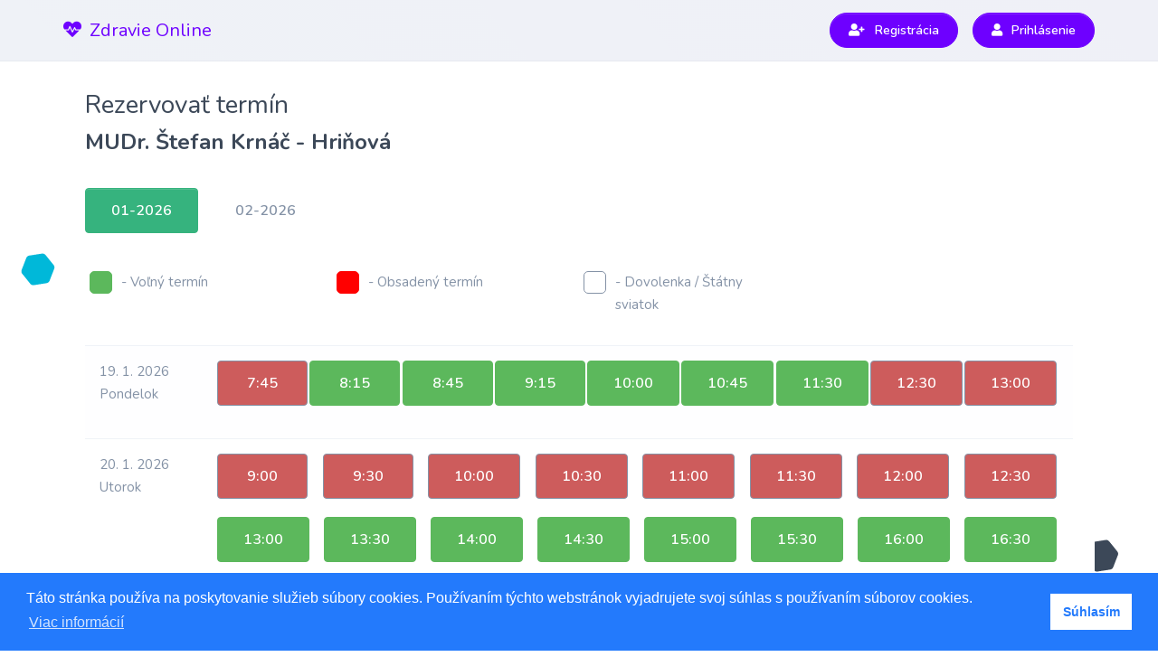

--- FILE ---
content_type: text/html; charset=utf-8
request_url: https://zdravieonline.sk/objednanie/krnac-hrinova
body_size: 41096
content:
<!doctype html>
<html lang="en" class="h-100">
<head>
    <meta charset="utf-8">
    <meta name="viewport" content="width=device-width, initial-scale=1, shrink-to-fit=no">
    <meta name="description" content="">
    <meta name="author" content="">
    <link rel="icon" href="/purpose/custom/images/favicon.png">

    <title>Zdravie Online</title>

    <link rel="canonical" href="https://zdravieonline.sk">

    <!-- Favicon -->
    <link rel="icon" href="/purpose/custom/images/favicon.png?v=ZQ4F2V848E_JLYJUyCN8bMAbldqv7XgSq2-ePdlfFVA" type="image/png">
    <!-- Font Awesome 5 -->
    <link rel="stylesheet" href="/purpose/assets/libs/fortawesome/fontawesome-free/css/all.min.css"><!-- Page CSS -->
    <link rel="stylesheet" href="/purpose/assets/libs/swiper/dist/css/swiper.min.css">
    <!-- Purpose CSS -->
    <link rel="stylesheet" href="/purpose/assets/css/purpose.css" id="stylesheet">

    <!-- Custom styles for this template -->
    <link href="/purpose/custom/css/sticky-footer-navbar.css?v=YWtIBfY_KPvqtpSnyp-Sq2suX5xo8u1qqxx_pccac8c" rel="stylesheet">
    <link href="/purpose/custom/css/style.css?v=kjx8MmxMnEzh4gQ8ZNue59d1Ws2NK9bqpaXeJtsOya8" rel="stylesheet">

    <link href="/css/allpages.css?v=2lPAFtmAhprieaDAXPvyZtmtNO8GFdTA6R9TOvs5phM" rel="stylesheet" />

    <link href="/css/union.css?v=3h45UWQAh4gADAakbyLVIyYtEORs5JTc95r28SKjngU" rel="stylesheet" />

    <script src="https://ajax.googleapis.com/ajax/libs/jquery/3.3.1/jquery.min.js"></script>
    <script src="/lib/signalr/dist/browser/signalr.min.js?v=mE3UwqTPmKQqLGz4pN05L-9OxwRZyEU0UO8xXa2bgyg"></script>

    

    <script type="text/javascript">
	
    var appInsights=window.appInsights||function(a){
        function b(a){c[a]=function(){var b=arguments;c.queue.push(function(){c[a].apply(c,b)})}}var c={config:a},d=document,e=window;setTimeout(function(){var b=d.createElement("script");b.src=a.url||"https://az416426.vo.msecnd.net/scripts/a/ai.0.js",d.getElementsByTagName("script")[0].parentNode.appendChild(b)});try{c.cookie=d.cookie}catch(a){}c.queue=[];for(var f=["Event","Exception","Metric","PageView","Trace","Dependency"];f.length;)b("track"+f.pop());if(b("setAuthenticatedUserContext"),b("clearAuthenticatedUserContext"),b("startTrackEvent"),b("stopTrackEvent"),b("startTrackPage"),b("stopTrackPage"),b("flush"),!a.disableExceptionTracking){f="onerror",b("_"+f);var g=e[f];e[f]=function(a,b,d,e,h){var i=g&&g(a,b,d,e,h);return!0!==i&&c["_"+f](a,b,d,e,h),i}}return c
    }({
        instrumentationKey: '34103de7-7734-459d-bba5-c27689333a8d'
    });

    window.appInsights=appInsights,appInsights.queue&&0===appInsights.queue.length&&appInsights.trackPageView();
	
    </script>

    <!-- Google Tag Manager -->
    <script>
        (function (w, d, s, l, i) {
            w[l] = w[l] || []; w[l].push({
                'gtm.start':
                    new Date().getTime(), event: 'gtm.js'
            }); var f = d.getElementsByTagName(s)[0],
                j = d.createElement(s), dl = l != 'dataLayer' ? '&l=' + l : ''; j.async = true; j.src =
                    'https://www.googletagmanager.com/gtm.js?id=' + i + dl; f.parentNode.insertBefore(j, f);
        })(window, document, 'script', 'dataLayer', 'GTM-NGM2ZH7');</script>
    <!-- End Google Tag Manager -->
</head>

<body class="d-flex flex-column h-100 medical">
    <!-- SVG background -->
    <div class="bg-absolute-cover bg-size--contain d-none d-lg-block" style="z-index:-200;">
        <figure class="w-100">
            <img alt="Image placeholder" src="/purpose/assets/img/svg/backgrounds/bg-3.svg" class="svg-inject">
        </figure>
    </div>

    <nav class="navbar navbar-expand-lg navbar-light bg-gradient-secondary border-bottom">
        <div class="container px-lg-0">
            <!-- Logo -->

            <a class="navbar-brand text-primary" href="/">
                <span class="btn-inner--icon">
                    <i class="fas fa-heartbeat mr-1"></i>
                </span>


                <span>Zdravie Online</span>
            </a>


            <!-- Navbar collapse trigger -->
            <button class="navbar-toggler pr-0" type="button" data-toggle="collapse" data-target="#navbar-main-collapse" aria-controls="navbar-main-collapse" aria-expanded="false" aria-label="Toggle navigation">
                <span class="navbar-toggler-icon"></span>
            </button>
            <!-- Navbar nav -->
            <div class="collapse navbar-collapse" id="navbar-main-collapse">
                <ul class="navbar-nav align-items-lg-center ml-lg-auto">

                    <li class="nav-item mr-3 bottom-margin">
                        <a href="/Account/Register" class="btn btn-sm btn-primary btn-icon rounded-pill  d-lg-inline-flex" data-toggle="tooltip" data-placement="left">
                            <span class="btn-inner--icon"><i class="fas fa-user-plus"></i></span>
                            <span class="btn-inner--text">Registrácia</span>
                        </a>
                    </li>
                    <li class="nav-item mr-0">
                        <a href="/Account/Login" class="btn btn-sm btn-primary btn-icon rounded-pill  d-lg-inline-flex" data-toggle="tooltip" data-placement="left">
                            <span class="btn-inner--icon"><i class="fas fa-user"></i></span>
                            <span class="btn-inner--text">Prihl&#xE1;senie</span>
                        </a>
                    </li>
                </ul>
            </div>
        </div>
    </nav>
    <div class="gate-container">

        <!-- Begin page content -->
        <main role="main" class="d-flex flex-shrink-0 flex-fill">
            
<link rel="stylesheet" href="/css/newStyles/public_confirmations.css?v=vRhAV7UQJ68GItGhNByhKfGnCa-VXm1znQGBkaLrREc" />
<link rel="stylesheet" href="/css/newStyles/tooltip.css?v=53fUhAc3C6u6WhgUTZGjC8ftwSA334KXFJNbJ3eY2AY" />

<div id="schedule" class="container whiteish-background px-4">
    <h1 class="h3">Rezervovať termín</h1>
    <h1 class="h4"><b class="green"> MUDr. &#x160;tefan Krn&#xE1;&#x10D; - Hri&#x148;ov&#xE1;</b></h1>


    <br />
        <a href="/objednanie/krnac-hrinova?activeMonth=1&amp;activeYear=2026&amp;isAmbulanceMode=False"
           class="btn btn-success">
            01-2026
        </a>
        <a href="/objednanie/krnac-hrinova?activeMonth=2&amp;activeYear=2026&amp;isAmbulanceMode=False"
           class="btn btn-default">
            02-2026
        </a>
    <br /><br />

    <div class="calendar-legend">
        <div class="single-legend">
            <div class="color-legend day-free border-color-free"> </div>
            <div class="label-legend">- Voľný termín</div>
        </div>
        <div class="single-legend">
            <div class="color-legend day-full border-color-full"> </div>
            <div class="label-legend">- Obsadený termín</div>
        </div>
        <div class="single-legend">
            <div class="color-legend day-vacation border-color-vacation"> </div>
            <div class="label-legend">- Dovolenka / Štátny sviatok</div>
        </div>
    </div>
    <br />

    <table class="table table-striped">
            <tr>
                <td class="time-font">
                    <span>19. 1. 2026</span><br />
                    <span>Pondelok</span>
                </td>
                <td class="terms">
                                    <button class="btn btn-warning disabled btn-gray">
                                        7:45
                                    </button>
                                    <a href="/objednanie/0ac60a48-cfad-4f33-ad87-08d9d393b6e4/potvrdenie?dateLt=2026-01-19"
                                       class="btn btn-green">
                                        8:15
                                    </a>
                                    <a href="/objednanie/8caa1617-34a8-4ee7-ad88-08d9d393b6e4/potvrdenie?dateLt=2026-01-19"
                                       class="btn btn-green">
                                        8:45
                                    </a>
                                    <a href="/objednanie/70243055-26b3-49c3-ad89-08d9d393b6e4/potvrdenie?dateLt=2026-01-19"
                                       class="btn btn-green">
                                        9:15
                                    </a>
                                    <a href="/objednanie/a6d98a7b-66d5-4ec0-ad8a-08d9d393b6e4/potvrdenie?dateLt=2026-01-19"
                                       class="btn btn-green">
                                        10:00
                                    </a>
                                    <a href="/objednanie/d4162ea9-4873-4aee-ad8b-08d9d393b6e4/potvrdenie?dateLt=2026-01-19"
                                       class="btn btn-green">
                                        10:45
                                    </a>
                                    <a href="/objednanie/e66911ee-6f45-4255-ad8c-08d9d393b6e4/potvrdenie?dateLt=2026-01-19"
                                       class="btn btn-green">
                                        11:30
                                    </a>
                                    <button class="btn btn-warning disabled btn-gray">
                                        12:30
                                    </button>
                                    <button class="btn btn-warning disabled btn-gray">
                                        13:00
                                    </button>
                </td>
            </tr>
            <tr>
                <td class="time-font">
                    <span>20. 1. 2026</span><br />
                    <span>Utorok</span>
                </td>
                <td class="terms">
                                    <button class="btn btn-warning disabled btn-gray">
                                        9:00
                                    </button>
                                    <button class="btn btn-warning disabled btn-gray">
                                        9:30
                                    </button>
                                    <button class="btn btn-warning disabled btn-gray">
                                        10:00
                                    </button>
                                    <button class="btn btn-warning disabled btn-gray">
                                        10:30
                                    </button>
                                    <button class="btn btn-warning disabled btn-gray">
                                        11:00
                                    </button>
                                    <button class="btn btn-warning disabled btn-gray">
                                        11:30
                                    </button>
                                    <button class="btn btn-warning disabled btn-gray">
                                        12:00
                                    </button>
                                    <button class="btn btn-warning disabled btn-gray">
                                        12:30
                                    </button>
                                    <a href="/objednanie/c0b48575-a0d4-40cb-ad91-08d9d393b6e4/potvrdenie?dateLt=2026-01-20"
                                       class="btn btn-green">
                                        13:00
                                    </a>
                                    <a href="/objednanie/3cc2231a-6a64-43a5-ad92-08d9d393b6e4/potvrdenie?dateLt=2026-01-20"
                                       class="btn btn-green">
                                        13:30
                                    </a>
                                    <a href="/objednanie/5fc79627-c1cb-41d2-ad93-08d9d393b6e4/potvrdenie?dateLt=2026-01-20"
                                       class="btn btn-green">
                                        14:00
                                    </a>
                                    <a href="/objednanie/dcfb073f-36e8-4d71-ad94-08d9d393b6e4/potvrdenie?dateLt=2026-01-20"
                                       class="btn btn-green">
                                        14:30
                                    </a>
                                    <a href="/objednanie/099c98ff-a01b-43f7-ad95-08d9d393b6e4/potvrdenie?dateLt=2026-01-20"
                                       class="btn btn-green">
                                        15:00
                                    </a>
                                    <a href="/objednanie/e51c8874-3ae2-41a5-ad96-08d9d393b6e4/potvrdenie?dateLt=2026-01-20"
                                       class="btn btn-green">
                                        15:30
                                    </a>
                                    <a href="/objednanie/b8aa0b6f-2afb-4e16-ad97-08d9d393b6e4/potvrdenie?dateLt=2026-01-20"
                                       class="btn btn-green">
                                        16:00
                                    </a>
                                    <a href="/objednanie/80dd57a8-5f8a-4070-ad98-08d9d393b6e4/potvrdenie?dateLt=2026-01-20"
                                       class="btn btn-green">
                                        16:30
                                    </a>
                </td>
            </tr>
            <tr>
                <td class="time-font">
                    <span>21. 1. 2026</span><br />
                    <span>Streda</span>
                </td>
                <td class="terms">
                                    <a href="/objednanie/ffda85b8-e5a5-4393-ad99-08d9d393b6e4/potvrdenie?dateLt=2026-01-21"
                                       class="btn btn-green">
                                        8:00
                                    </a>
                                    <a href="/objednanie/f680619b-b1c7-4937-ad9a-08d9d393b6e4/potvrdenie?dateLt=2026-01-21"
                                       class="btn btn-green">
                                        8:30
                                    </a>
                                    <button class="btn btn-warning disabled btn-gray">
                                        9:00
                                    </button>
                                    <button class="btn btn-warning disabled btn-gray">
                                        9:30
                                    </button>
                                    <a href="/objednanie/61fab020-db7f-4854-ad9d-08d9d393b6e4/potvrdenie?dateLt=2026-01-21"
                                       class="btn btn-green">
                                        10:00
                                    </a>
                                    <a href="/objednanie/a2c601f2-d0c6-4f13-ad9e-08d9d393b6e4/potvrdenie?dateLt=2026-01-21"
                                       class="btn btn-green">
                                        10:30
                                    </a>
                                    <a href="/objednanie/c5ae5f64-8ec4-42a8-ad9f-08d9d393b6e4/potvrdenie?dateLt=2026-01-21"
                                       class="btn btn-green">
                                        11:00
                                    </a>
                                    <a href="/objednanie/43962427-0284-40e8-ada0-08d9d393b6e4/potvrdenie?dateLt=2026-01-21"
                                       class="btn btn-green">
                                        11:30
                                    </a>
                </td>
            </tr>
            <tr>
                <td class="time-font">
                    <span>22. 1. 2026</span><br />
                    <span>&#x160;tvrtok</span>
                </td>
                <td class="terms">
                                    <button class="btn btn-warning disabled btn-gray">
                                        8:00
                                    </button>
                                    <button class="btn btn-warning disabled btn-gray">
                                        8:30
                                    </button>
                                    <a href="/objednanie/e218df54-26cd-443e-3dea-08dc21e67d85/potvrdenie?dateLt=2026-01-22"
                                       class="btn btn-green">
                                        9:00
                                    </a>
                                    <a href="/objednanie/05bce074-8448-47f9-3deb-08dc21e67d85/potvrdenie?dateLt=2026-01-22"
                                       class="btn btn-green">
                                        9:30
                                    </a>
                                    <a href="/objednanie/831074a8-3483-4edc-3dec-08dc21e67d85/potvrdenie?dateLt=2026-01-22"
                                       class="btn btn-green">
                                        10:00
                                    </a>
                                    <a href="/objednanie/290af2ce-4317-44ea-3ded-08dc21e67d85/potvrdenie?dateLt=2026-01-22"
                                       class="btn btn-green">
                                        10:30
                                    </a>
                                    <a href="/objednanie/157d459c-fed3-4191-3dee-08dc21e67d85/potvrdenie?dateLt=2026-01-22"
                                       class="btn btn-green">
                                        11:00
                                    </a>
                                    <a href="/objednanie/6c6c1898-e2cc-4077-3def-08dc21e67d85/potvrdenie?dateLt=2026-01-22"
                                       class="btn btn-green">
                                        11:30
                                    </a>
                                    <button class="btn btn-warning disabled btn-gray">
                                        12:00
                                    </button>
                                    <a href="/objednanie/d34b974e-19cf-4dee-ada2-08d9d393b6e4/potvrdenie?dateLt=2026-01-22"
                                       class="btn btn-green">
                                        13:00
                                    </a>
                                    <a href="/objednanie/7ff827a2-c705-4e82-ada3-08d9d393b6e4/potvrdenie?dateLt=2026-01-22"
                                       class="btn btn-green">
                                        13:30
                                    </a>
                                    <a href="/objednanie/31aa862f-3ad0-4bdd-ada4-08d9d393b6e4/potvrdenie?dateLt=2026-01-22"
                                       class="btn btn-green">
                                        14:00
                                    </a>
                                    <a href="/objednanie/857a7603-2d88-4e6e-ada5-08d9d393b6e4/potvrdenie?dateLt=2026-01-22"
                                       class="btn btn-green">
                                        14:30
                                    </a>
                </td>
            </tr>
            <tr>
                <td class="time-font">
                    <span>23. 1. 2026</span><br />
                    <span>Piatok</span>
                </td>
                <td class="terms">
                                    <button class="btn btn-warning disabled btn-gray">
                                        7:45
                                    </button>
                                    <button class="btn btn-warning disabled btn-gray">
                                        8:15
                                    </button>
                                    <button class="btn btn-warning disabled btn-gray">
                                        8:45
                                    </button>
                                    <button class="btn btn-warning disabled btn-gray">
                                        9:15
                                    </button>
                                    <a href="/objednanie/947f501c-8057-4b46-adaa-08d9d393b6e4/potvrdenie?dateLt=2026-01-23"
                                       class="btn btn-green">
                                        10:00
                                    </a>
                                    <a href="/objednanie/79bc98d5-fb19-4ff5-adab-08d9d393b6e4/potvrdenie?dateLt=2026-01-23"
                                       class="btn btn-green">
                                        10:45
                                    </a>
                                    <a href="/objednanie/007581dc-90e4-4636-adac-08d9d393b6e4/potvrdenie?dateLt=2026-01-23"
                                       class="btn btn-green">
                                        11:30
                                    </a>
                                    <button class="btn btn-warning disabled btn-gray">
                                        12:30
                                    </button>
                </td>
            </tr>
            <tr>
                <td class="time-font">
                    <span>26. 1. 2026</span><br />
                    <span>Pondelok</span>
                </td>
                <td class="terms">
                                    <a href="/objednanie/d4aa5170-a97c-413d-ad86-08d9d393b6e4/potvrdenie?dateLt=2026-01-26"
                                       class="btn btn-green">
                                        7:45
                                    </a>
                                    <a href="/objednanie/0ac60a48-cfad-4f33-ad87-08d9d393b6e4/potvrdenie?dateLt=2026-01-26"
                                       class="btn btn-green">
                                        8:15
                                    </a>
                                    <a href="/objednanie/8caa1617-34a8-4ee7-ad88-08d9d393b6e4/potvrdenie?dateLt=2026-01-26"
                                       class="btn btn-green">
                                        8:45
                                    </a>
                                    <a href="/objednanie/70243055-26b3-49c3-ad89-08d9d393b6e4/potvrdenie?dateLt=2026-01-26"
                                       class="btn btn-green">
                                        9:15
                                    </a>
                                    <a href="/objednanie/a6d98a7b-66d5-4ec0-ad8a-08d9d393b6e4/potvrdenie?dateLt=2026-01-26"
                                       class="btn btn-green">
                                        10:00
                                    </a>
                                    <a href="/objednanie/d4162ea9-4873-4aee-ad8b-08d9d393b6e4/potvrdenie?dateLt=2026-01-26"
                                       class="btn btn-green">
                                        10:45
                                    </a>
                                    <a href="/objednanie/e66911ee-6f45-4255-ad8c-08d9d393b6e4/potvrdenie?dateLt=2026-01-26"
                                       class="btn btn-green">
                                        11:30
                                    </a>
                                    <button class="btn btn-warning disabled btn-gray">
                                        12:30
                                    </button>
                                    <button class="btn btn-warning disabled btn-gray">
                                        13:00
                                    </button>
                </td>
            </tr>
            <tr>
                <td class="time-font">
                    <span>27. 1. 2026</span><br />
                    <span>Utorok</span>
                </td>
                <td class="terms">
                                    <button class="btn btn-warning disabled btn-gray">
                                        9:00
                                    </button>
                                    <button class="btn btn-warning disabled btn-gray">
                                        9:30
                                    </button>
                                    <button class="btn btn-warning disabled btn-gray">
                                        10:00
                                    </button>
                                    <button class="btn btn-warning disabled btn-gray">
                                        10:30
                                    </button>
                                    <button class="btn btn-warning disabled btn-gray">
                                        11:00
                                    </button>
                                    <button class="btn btn-warning disabled btn-gray">
                                        11:30
                                    </button>
                                    <button class="btn btn-warning disabled btn-gray">
                                        12:00
                                    </button>
                                    <button class="btn btn-warning disabled btn-gray">
                                        12:30
                                    </button>
                                    <a href="/objednanie/c0b48575-a0d4-40cb-ad91-08d9d393b6e4/potvrdenie?dateLt=2026-01-27"
                                       class="btn btn-green">
                                        13:00
                                    </a>
                                    <a href="/objednanie/3cc2231a-6a64-43a5-ad92-08d9d393b6e4/potvrdenie?dateLt=2026-01-27"
                                       class="btn btn-green">
                                        13:30
                                    </a>
                                    <a href="/objednanie/5fc79627-c1cb-41d2-ad93-08d9d393b6e4/potvrdenie?dateLt=2026-01-27"
                                       class="btn btn-green">
                                        14:00
                                    </a>
                                    <a href="/objednanie/dcfb073f-36e8-4d71-ad94-08d9d393b6e4/potvrdenie?dateLt=2026-01-27"
                                       class="btn btn-green">
                                        14:30
                                    </a>
                                    <a href="/objednanie/099c98ff-a01b-43f7-ad95-08d9d393b6e4/potvrdenie?dateLt=2026-01-27"
                                       class="btn btn-green">
                                        15:00
                                    </a>
                                    <a href="/objednanie/e51c8874-3ae2-41a5-ad96-08d9d393b6e4/potvrdenie?dateLt=2026-01-27"
                                       class="btn btn-green">
                                        15:30
                                    </a>
                                    <a href="/objednanie/b8aa0b6f-2afb-4e16-ad97-08d9d393b6e4/potvrdenie?dateLt=2026-01-27"
                                       class="btn btn-green">
                                        16:00
                                    </a>
                                    <a href="/objednanie/80dd57a8-5f8a-4070-ad98-08d9d393b6e4/potvrdenie?dateLt=2026-01-27"
                                       class="btn btn-green">
                                        16:30
                                    </a>
                </td>
            </tr>
            <tr>
                <td class="time-font">
                    <span>28. 1. 2026</span><br />
                    <span>Streda</span>
                </td>
                <td class="terms">
                                    <a href="/objednanie/ffda85b8-e5a5-4393-ad99-08d9d393b6e4/potvrdenie?dateLt=2026-01-28"
                                       class="btn btn-green">
                                        8:00
                                    </a>
                                    <a href="/objednanie/f680619b-b1c7-4937-ad9a-08d9d393b6e4/potvrdenie?dateLt=2026-01-28"
                                       class="btn btn-green">
                                        8:30
                                    </a>
                                    <a href="/objednanie/7166587a-f5af-4f65-ad9b-08d9d393b6e4/potvrdenie?dateLt=2026-01-28"
                                       class="btn btn-green">
                                        9:00
                                    </a>
                                    <a href="/objednanie/1c4133d2-0164-4961-ad9c-08d9d393b6e4/potvrdenie?dateLt=2026-01-28"
                                       class="btn btn-green">
                                        9:30
                                    </a>
                                    <a href="/objednanie/61fab020-db7f-4854-ad9d-08d9d393b6e4/potvrdenie?dateLt=2026-01-28"
                                       class="btn btn-green">
                                        10:00
                                    </a>
                                    <a href="/objednanie/a2c601f2-d0c6-4f13-ad9e-08d9d393b6e4/potvrdenie?dateLt=2026-01-28"
                                       class="btn btn-green">
                                        10:30
                                    </a>
                                    <a href="/objednanie/c5ae5f64-8ec4-42a8-ad9f-08d9d393b6e4/potvrdenie?dateLt=2026-01-28"
                                       class="btn btn-green">
                                        11:00
                                    </a>
                                    <a href="/objednanie/43962427-0284-40e8-ada0-08d9d393b6e4/potvrdenie?dateLt=2026-01-28"
                                       class="btn btn-green">
                                        11:30
                                    </a>
                </td>
            </tr>
            <tr>
                <td class="time-font">
                    <span>29. 1. 2026</span><br />
                    <span>&#x160;tvrtok</span>
                </td>
                <td class="terms">
                                    <a href="/objednanie/7793a795-dc8e-4212-3de8-08dc21e67d85/potvrdenie?dateLt=2026-01-29"
                                       class="btn btn-green">
                                        8:00
                                    </a>
                                    <a href="/objednanie/02321339-685e-464d-3de9-08dc21e67d85/potvrdenie?dateLt=2026-01-29"
                                       class="btn btn-green">
                                        8:30
                                    </a>
                                    <a href="/objednanie/e218df54-26cd-443e-3dea-08dc21e67d85/potvrdenie?dateLt=2026-01-29"
                                       class="btn btn-green">
                                        9:00
                                    </a>
                                    <a href="/objednanie/05bce074-8448-47f9-3deb-08dc21e67d85/potvrdenie?dateLt=2026-01-29"
                                       class="btn btn-green">
                                        9:30
                                    </a>
                                    <a href="/objednanie/831074a8-3483-4edc-3dec-08dc21e67d85/potvrdenie?dateLt=2026-01-29"
                                       class="btn btn-green">
                                        10:00
                                    </a>
                                    <a href="/objednanie/290af2ce-4317-44ea-3ded-08dc21e67d85/potvrdenie?dateLt=2026-01-29"
                                       class="btn btn-green">
                                        10:30
                                    </a>
                                    <a href="/objednanie/157d459c-fed3-4191-3dee-08dc21e67d85/potvrdenie?dateLt=2026-01-29"
                                       class="btn btn-green">
                                        11:00
                                    </a>
                                    <a href="/objednanie/6c6c1898-e2cc-4077-3def-08dc21e67d85/potvrdenie?dateLt=2026-01-29"
                                       class="btn btn-green">
                                        11:30
                                    </a>
                                    <button class="btn btn-warning disabled btn-gray">
                                        12:00
                                    </button>
                                    <a href="/objednanie/d34b974e-19cf-4dee-ada2-08d9d393b6e4/potvrdenie?dateLt=2026-01-29"
                                       class="btn btn-green">
                                        13:00
                                    </a>
                                    <a href="/objednanie/7ff827a2-c705-4e82-ada3-08d9d393b6e4/potvrdenie?dateLt=2026-01-29"
                                       class="btn btn-green">
                                        13:30
                                    </a>
                                    <a href="/objednanie/31aa862f-3ad0-4bdd-ada4-08d9d393b6e4/potvrdenie?dateLt=2026-01-29"
                                       class="btn btn-green">
                                        14:00
                                    </a>
                                    <a href="/objednanie/857a7603-2d88-4e6e-ada5-08d9d393b6e4/potvrdenie?dateLt=2026-01-29"
                                       class="btn btn-green">
                                        14:30
                                    </a>
                </td>
            </tr>
            <tr>
                <td class="time-font">
                    <span>30. 1. 2026</span><br />
                    <span>Piatok</span>
                </td>
                <td class="terms">
                                    <a href="/objednanie/9b833d6b-d669-439c-ada6-08d9d393b6e4/potvrdenie?dateLt=2026-01-30"
                                       class="btn btn-green">
                                        7:45
                                    </a>
                                    <a href="/objednanie/108be144-2e8f-404d-ada7-08d9d393b6e4/potvrdenie?dateLt=2026-01-30"
                                       class="btn btn-green">
                                        8:15
                                    </a>
                                    <a href="/objednanie/1c6c8ed2-24d3-4f72-ada8-08d9d393b6e4/potvrdenie?dateLt=2026-01-30"
                                       class="btn btn-green">
                                        8:45
                                    </a>
                                    <a href="/objednanie/2f5f02d7-1e85-4add-ada9-08d9d393b6e4/potvrdenie?dateLt=2026-01-30"
                                       class="btn btn-green">
                                        9:15
                                    </a>
                                    <a href="/objednanie/947f501c-8057-4b46-adaa-08d9d393b6e4/potvrdenie?dateLt=2026-01-30"
                                       class="btn btn-green">
                                        10:00
                                    </a>
                                    <a href="/objednanie/79bc98d5-fb19-4ff5-adab-08d9d393b6e4/potvrdenie?dateLt=2026-01-30"
                                       class="btn btn-green">
                                        10:45
                                    </a>
                                    <a href="/objednanie/007581dc-90e4-4636-adac-08d9d393b6e4/potvrdenie?dateLt=2026-01-30"
                                       class="btn btn-green">
                                        11:30
                                    </a>
                                    <button class="btn btn-warning disabled btn-gray">
                                        12:30
                                    </button>
                </td>
            </tr>
    </table>

</div>
        </main>


    </div>

    <footer id="footer-main" class="footer">
        <div class="footer footer-dark bg-primary pt-5 px-3">
            <div class="container">
                <div class="row">
                    <div class="col-lg-4 mb-0 mb-lg-0">
                        <p><strong>Zdravie Online</strong></p>
                        <p class="mb-2">
                            Objedn&#xE1;vanie vy&#x161;etrenia, receptov a online &#x10D;ak&#xE1;re&#x148;, jednoducho z pohodlia V&#xE1;&#x161;ho domova.
                        </p>
                    </div>
                    <div class="offset-lg-4 col-lg-2 col-6 col-sm-4 mb-0 mb-lg-0">
                        <h6 class="heading mt-3 mb-2">Web</h6>
                        <ul class="list-unstyled text-small">

                            <li><a href="/Account/Register">Registrácia</a></li>
                            <li><a href="/Account/FullGdpr">GDPR</a></li>
                        </ul>
                    </div>
                    <div class="col-lg-2 col-sm-4 mb-0 mb-lg-0">
                        <h6 class="heading mt-3 mb-2">Kontakt</h6>
                        <ul class="list-unstyled">
                            <li><a href="mailto:info@qspot.io">info@qspot.io</a></li>
                            <li><a href="https://qspot.io">www.qspot.io</a></li>
                        </ul>
                    </div>
                </div>
                <div class="row align-items-center justify-content-md-between py-4 mt-3 delimiter-top">
                    <div class="col-md-6">
                        <div class="copyright text-sm font-weight-bold text-center text-sm-left">
                            © 2021 Zdravie Online by <a href="https://qspot.io">Qspot s.r.o.</a>
                        </div>
                    </div>
                </div>
            </div>
        </div>
    </footer>

    <!-- Core JS - includes jquery, bootstrap, popper, in-view and sticky-kit -->
    <script src="/purpose/assets/js/purpose.core.js"></script>
    <!-- Page JS -->
    <script src="/purpose/assets/libs/swiper/dist/js/swiper.min.js"></script>
    <!-- Purpose JS -->
    <script src="/purpose/assets/js/purpose.js"></script>
    <!-- Demo JS - remove it when starting your project -->
    <script src="/purpose/assets/js/demo.js"></script>

    <script src="/lib/jquery/dist/jquery.min.js?v=j6c60LlBesdfhh6eIu7si5Hwz2dWAEcWKhsf2-URb-I"></script>
    <script src="/lib/jquery-ui/jquery-ui.js?v=N_v8jjZ5iked0JAnMV0d5j9T11qhacl7eZGumvvSSeQ"></script>
    <script src="/js/site.js?v=UnlTGmGxPyIM0VgmuhxkatGEIXK2uRxZMLJaIDZC5OY"></script>

    <link rel="stylesheet" type="text/css" href="https://cdn.jsdelivr.net/npm/cookieconsent@3/build/cookieconsent.min.css" />
    <script src="https://cdn.jsdelivr.net/npm/cookieconsent@3/build/cookieconsent.min.js" data-cfasync="false"></script>
    <script>
        window.cookieconsent.initialise({
            "palette": {
                "popup": {
                    "background": "#237afc"
                },
                "button": {
                    "background": "#fff",
                    "text": "#237afc"
                }
            },
            "content": {
                "message": "Táto stránka používa na poskytovanie služieb súbory cookies. Používaním týchto webstránok vyjadrujete svoj súhlas s používaním súborov cookies.",
                "dismiss": "Súhlasím",
                "link": "Viac informácií",
                "href": "/account/fullgdpr"
            }
        });
    </script>



    

    <!-- Google Tag Manager (noscript) -->
    <noscript>
        <iframe src="https://www.googletagmanager.com/ns.html?id=GTM-NGM2ZH7"
                height="0" width="0" style="display:none;visibility:hidden"></iframe>
    </noscript>
    <!-- End Google Tag Manager (noscript) -->

</body>
</html>

<script>

    var $buoop = { required: { e: -1, f: -6, o: -3, s: -1, c: -6 }, insecure: true, style: "top", shift_page_down: false, l: "sk", api: 2018.11 };
    function $buo_f() {
        var e = document.createElement("script");
        e.src = "//browser-update.org/update.min.js";
        document.body.appendChild(e);
    };
    try { document.addEventListener("DOMContentLoaded", $buo_f, false) }
    catch (e) { window.attachEvent("onload", $buo_f) }

</script>



--- FILE ---
content_type: text/css
request_url: https://zdravieonline.sk/purpose/custom/css/style.css?v=kjx8MmxMnEzh4gQ8ZNue59d1Ws2NK9bqpaXeJtsOya8
body_size: 1776
content:
.body {
  background-color: #fafbfe !important; }

/*.content-container {
    margin-bottom: 60px;
}*/
.login-dropdown {
  margin-right: 0rem !important; }

.container-np {
  padding-left: 0px !important;
  padding-right: 0px !important; }

.whiteish-background {
  background-color: #fff !important; }

.footer {
  padding-top: 0; }

body {
  /*padding-top: 100px;*/ }

main > .container {
  padding-top: 30px; }

.navbar .dropdown-menu {
  min-width: 5rem; }

.bottom-margin {
  margin-bottom: 10px; }

@media (min-width: 992px) {
  .navbar-expand-lg .dropdown:not(.dropdown-submenu):not(.dropdown-fluid) > .dropdown-menu:not(.dropdown-menu-right) {
    margin-left: 0rem; }
  .bottom-margin {
    margin-bottom: 0px; } }

.dropdown-menu {
  right: 0; }

.dropdown-item:hover {
  color: #6E00FF !important;
  font-weight: bold !important; }

.organization-thumbnail {
  height: 113px; }

#dsSettings #version span {
  color: red; }

#dsSettings .template {
  display: none; }

#dsSettings .video-template {
  display: flex;
  align-items: center;
  width: 100%;
  margin-bottom: 15px; }
  #dsSettings .video-template .index {
    margin-right: 20px; }
  #dsSettings .video-template .name {
    width: 300px;
    margin-right: 20px; }
  #dsSettings .video-template .size {
    width: 150px;
    margin-right: 20px; }
  #dsSettings .video-template .progressbar {
    flex-grow: 4;
    height: 30px;
    border-radius: 0px; }
    #dsSettings .video-template .progressbar .progress {
      background-color: lime;
      height: 30px;
      font-weight: 700;
      text-align: right;
      font-size: 18px;
      border-radius: 0px; }
  #dsSettings .video-template .btn {
    margin-left: 20px; }


--- FILE ---
content_type: text/css
request_url: https://zdravieonline.sk/css/newStyles/public_confirmations.css?v=vRhAV7UQJ68GItGhNByhKfGnCa-VXm1znQGBkaLrREc
body_size: 7528
content:
/*
$primary-color: #004d99;
$secondary-color-light: #808080;
$terciary-color-yellow: #ffd500;
$ambulance-list-name-color: #004d99;
$ambulance-list-buttons: #004d99;
$ambulance-list-buttons-hover: #2bacd4;
$ambulance-list-buttons-border: #2bacd4;
$ambulance-detail-font-color: #0d4d00;
*/
#schedule .btn-green {
  background-color: #5cb85c;
  border: #5cb85c 1px solid;
  color: white;
  min-width: 100px; }
  #schedule .btn-green:hover {
    background-color: white;
    color: #5cb85c; }

#schedule .btn-gray {
  opacity: 1;
  min-width: 100px;
  border: #8492a6 1px solid; }

#schedule .name-tags {
  height: 74px;
  width: 150px;
  word-wrap: break-word;
  padding: 0.75rem; }

#schedule .long-name-tags {
  height: 100px;
  width: 150px;
  word-wrap: break-word;
  padding: 0.75rem; }

#schedule .wrapping {
  overflow: hidden;
  text-overflow: ellipsis;
  display: -webkit-box;
  -webkit-box-orient: vertical;
  -webkit-line-clamp: 2;
  white-space: normal; }

#schedule .vertical-center {
  padding-top: 24px; }

#schedule .vertical-center-3 {
  padding-top: 36px; }

#schedule table {
  margin-bottom: 50px; }

#schedule .btn-warning {
  opacity: 1;
  background-color: indianred;
  min-width: 100px; }

#schedule .time-font {
  font-size: 15px;
  width: 130px; }

#confirmation {
  margin-bottom: 100px;
  /*textarea {
        width: 300px;
        display: block;
        margin-left: auto;
        margin-right: auto;
    }*/ }
  #confirmation h2 {
    margin-top: 80px;
    font-family: "Ubuntu", sans-serif;
    font-size: 42px;
    font-weight: 500;
    text-align: center; }
  #confirmation .row {
    margin-top: 30px; }
  #confirmation span {
    font-family: "Poppins", sans-serif;
    font-size: 21px;
    font-weight: 300; }
  #confirmation strong {
    font-family: "Ubuntu", sans-serif;
    font-size: 27px;
    font-weight: 500; }
  #confirmation .btn-success {
    margin-left: auto;
    margin-right: auto;
    width: 300px; }
  #confirmation a {
    color: #6e00ff; }
  #confirmation .centerize {
    display: block;
    margin-left: auto;
    margin-right: auto; }

.join-queue-page h2 {
  margin-top: 30px;
  font-family: "Ubuntu", sans-serif;
  font-size: 37px;
  font-weight: 500;
  text-align: center;
  margin-bottom: 10px;
  /*padding-top: 35px !important;*/ }

.join-queue-page .header {
  border-radius: 7px;
  margin-left: auto;
  margin-right: auto;
  margin-bottom: 20px;
  width: 70%;
  background-color: #EFF2F7;
  text-align: center;
  color: #3c4858 !important;
  padding-bottom: 8px; }
  .join-queue-page .header .service-point-name {
    font-family: "Poppins", sans-serif;
    font-size: 27px;
    font-weight: 700;
    padding-top: 10px; }
  .join-queue-page .header div {
    font-family: "Poppins", sans-serif;
    font-size: 18px;
    font-weight: 400;
    padding-top: 4px; }

.join-queue-page .btn-center-div {
  margin-bottom: 15px;
  width: 70%;
  margin-left: auto;
  margin-right: auto;
  text-align: center;
  border-radius: 7px; }
  .join-queue-page .btn-center-div .join-queue-button {
    width: 100%; }
    .join-queue-page .btn-center-div .join-queue-button .queue-name {
      font-family: "Poppins", sans-serif;
      font-size: 27px;
      font-weight: 700; }
    .join-queue-page .btn-center-div .join-queue-button div {
      font-family: "Poppins", sans-serif;
      font-size: 18px;
      font-weight: 400;
      padding-top: 5px; }

.join-queue-page .out-of-opening-hours {
  margin-left: auto;
  margin-right: auto;
  /*background-color: #ff6a00; */
  color: #ff6a00;
  text-align: center;
  font-family: "Poppins", sans-serif;
  font-size: 18px;
  font-weight: 400;
  border-radius: 7px; }

#gdpr-style {
  line-height: 29px; }
  #gdpr-style h3 {
    text-align: center;
    margin-bottom: 30px; }
  #gdpr-style p {
    margin-bottom: 15px; }
  #gdpr-style .gdpr-numbering {
    padding-left: 10%;
    width: 85%; }
  #gdpr-style .gdpr-center {
    margin-top: 30px;
    margin-bottom: 30px;
    text-align: center; }
  #gdpr-style .gdpr-numbering-level {
    padding-left: 10%; }
  #gdpr-style table {
    border: 2px black solid; }
    #gdpr-style table tr {
      border: 1px black solid;
      padding-left: 5px;
      padding-right: 5px; }
    #gdpr-style table td {
      border: 1px solid black;
      padding-left: 5px;
      padding-right: 5px; }
    #gdpr-style table .tr-header {
      background-color: lightgray; }

#join-page-confirmation #info-header .ticket-loading {
  margin-top: 25px;
  text-align: center; }

#join-page-confirmation #info-header .align-center {
  text-align: center; }

#join-page-confirmation .display-none {
  display: none; }

#join-page-confirmation a {
  color: #6e00ff; }

#join-page-confirmation #postpone-message {
  margin-top: 90px; }

#join-page-confirmation #dialog-ticket-cannot-be-printed {
  text-align: center; }

#join-page-confirmation #dialog-limit {
  text-align: center; }

.virtual-ticket-detail-page .virtual-ticket-heading h3 {
  font-family: "Ubuntu", sans-serif;
  font-size: 30px;
  font-weight: 500;
  text-align: center; }

.virtual-ticket-detail-page .service-point-name {
  font-family: "Poppins", sans-serif;
  font-size: 28px;
  font-weight: 500;
  text-align: center; }

.virtual-ticket-detail-page .number {
  font-family: "Ubuntu", sans-serif;
  font-size: 80px;
  font-weight: 700;
  text-align: center; }

.virtual-ticket-detail-page .queue-state-label {
  text-align: center; }

.virtual-ticket-detail-page .queue-state-link {
  font-family: "Ubuntu", sans-serif;
  font-size: 40px;
  font-weight: 500;
  color: #6e00ff;
  text-align: center; }

.virtual-ticket-detail-page .notes p {
  padding: 20px 0 20px 0;
  text-align: center;
  margin-left: auto;
  margin-right: auto; }

.virtual-ticket-detail-page .resend-btn {
  text-align: center; }
  .virtual-ticket-detail-page .resend-btn button {
    height: 50px;
    width: 25%;
    font-size: 22px;
    font-weight: 500; }

.calendar-legend {
  display: grid;
  grid-template-columns: 25% 25% 25%;
  margin-top: 10px; }
  .calendar-legend .single-legend {
    display: grid;
    grid-template-columns: 35px 190px;
    margin: 5px; }
  .calendar-legend .label-legend {
    line-height: 25px;
    font-size: 15px; }
  .calendar-legend .color-legend {
    width: 25px;
    height: 25px;
    border: 1px solid lightgray;
    border-radius: 5px; }
  .calendar-legend .day-free {
    background-color: #5cb85c !important; }
  .calendar-legend .border-color-free {
    border-color: #5cb85c !important; }
  .calendar-legend .day-full {
    background-color: red !important; }
  .calendar-legend .border-color-full {
    border-color: red !important; }
  .calendar-legend .day-vacation {
    background-color: white !important; }
  .calendar-legend .border-color-vacation {
    border-color: #8492a6 !important; }

@media only screen and (max-width: 1200px) {
  .calendar-legend {
    display: flex !important;
    flex-direction: column !important; } }

@media (orientation: portrait) {
  .calendar-legend {
    display: flex !important;
    flex-direction: column !important; } }

.alert {
  font-size: 0.95rem;
  position: relative;
  padding: .875rem;
  margin-bottom: 0rem;
  border: 1px solid transparent;
  border-radius: .25rem; }


--- FILE ---
content_type: text/css
request_url: https://zdravieonline.sk/css/newStyles/tooltip.css?v=53fUhAc3C6u6WhgUTZGjC8ftwSA334KXFJNbJ3eY2AY
body_size: 14592
content:
.tooltip pre {
  background: #fff;
  padding: 10px;
  border-radius: 4px; }
  .tooltip pre:nth-child(2) {
    margin-bottom: 40px; }

.title {
  text-align: center;
  margin: 40px 0; }

.preview-title {
  margin: 40px 0 20px;
  font-size: 24px;
  font-weight: normal; }

.tooltip-content {
  max-width: 960px;
  margin: 0 auto;
  padding: 30px 60px; }
  .tooltip-content > span {
    font-size: 24px;
    display: block; }
    .tooltip-content > span:not(:first-child) {
      margin-top: 10px; }

[data-tooltip] {
  position: relative; }
  [data-tooltip]:before, [data-tooltip]:after {
    opacity: 0;
    position: absolute;
    left: 50%;
    backface-visibility: hidden; }
  [data-tooltip]:before {
    border-style: solid;
    border-top-width: 4px;
    border-right-width: 4px;
    border-bottom-width: 4px;
    border-left-width: 4px;
    border-bottom-width: 0;
    content: '';
    top: -2px;
    width: 0;
    height: 0;
    transform: translate(-50%, calc(-50% - 6px));
    transition: opacity 0.1s cubic-bezier(0.73, 0.01, 0, 1) 0s, transform 0.6s cubic-bezier(0.73, 0.01, 0, 1) 0s, -webkit-transform 0.6s cubic-bezier(0.73, 0.01, 0, 1) 0s;
    z-index: 110000; }
  [data-tooltip]:after {
    content: attr(data-tooltip);
    text-align: center;
    padding: 10px 10px 9px;
    font-size: 16px;
    border-radius: 8px;
    color: #fff;
    transition: opacity 0.3s cubic-bezier(0.73, 0.01, 0, 1), transform 0.3s cubic-bezier(0.73, 0.01, 0, 1), -webkit-transform 0.3s cubic-bezier(0.73, 0.01, 0, 1);
    pointer-events: none;
    z-index: 999;
    white-space: nowrap;
    bottom: 100%;
    transform: translate(-50%, 12px);
    max-width: 320px;
    text-overflow: ellipsis;
    overflow: hidden; }

[data-tooltip]:after {
  background: #000; }

[data-tooltip]:before {
  border-top-color: #000;
  border-right-color: transparent;
  border-bottom-color: transparent;
  border-left-color: transparent; }

[data-tooltip][data-tooltip-conf*=right]:before {
  border-top-color: transparent;
  border-right-color: #000;
  border-bottom-color: transparent;
  border-left-color: transparent; }

[data-tooltip][data-tooltip-conf*=bottom]:before {
  border-top-color: transparent;
  border-right-color: transparent;
  border-bottom-color: #000;
  border-left-color: transparent; }

[data-tooltip][data-tooltip-conf*=left]:before {
  border-top-color: transparent;
  border-right-color: transparent;
  border-bottom-color: transparent;
  border-left-color: #000; }

[data-tooltip]:focus:before, [data-tooltip]:focus:after, [data-tooltip]:hover:before, [data-tooltip]:hover:after {
  opacity: 1; }

[data-tooltip]:focus:before, [data-tooltip]:hover:before {
  transition: opacity 0.1s cubic-bezier(0.73, 0.01, 0, 1) 0.1s, transform 0.6s cubic-bezier(0.73, 0.01, 0, 1) 0.1s, -webkit-transform 0.6s cubic-bezier(0.73, 0.01, 0, 1) 0.1s;
  transform: translate(-50%, calc(-50% - 2px)); }

[data-tooltip]:focus:after, [data-tooltip]:hover:after {
  transform: translate(-50%, -6px); }

[data-tooltip][data-tooltip-conf*=right]:before {
  border-style: solid;
  border-top-width: 4px;
  border-right-width: 4px;
  border-bottom-width: 4px;
  border-left-width: 4px;
  border-left-width: 0;
  left: auto;
  right: -6px;
  top: 50%;
  transform: translate(calc(-50% + 7px), -50%); }

[data-tooltip][data-tooltip-conf*=right]:after {
  top: 50%;
  left: 100%;
  bottom: auto;
  -webkit-transform: translate(-12px, -50%);
  transform: translate(-12px, -50%); }

[data-tooltip][data-tooltip-conf*=right]:focus:before,
[data-tooltip][data-tooltip-conf*=right]:hover:before {
  -webkit-transform: translate(calc(-50% + 3px), -50%);
  transform: translate(calc(-50% + 3px), -50%); }

[data-tooltip][data-tooltip-conf*=right]:focus:after,
[data-tooltip][data-tooltip-conf*=right]:hover:after {
  -webkit-transform: translate(7px, -50%);
  transform: translate(7px, -50%); }

[data-tooltip][data-tooltip-conf*=bottom]:before {
  border-style: solid;
  border-top-width: 4px;
  border-right-width: 4px;
  border-bottom-width: 4px;
  border-left-width: 4px;
  border-top-width: 0;
  top: auto;
  bottom: -6px;
  left: 50%;
  -webkit-transform: translate(-50%, calc(-50% + 6px));
  transform: translate(-50%, calc(-50% + 6px)); }

[data-tooltip][data-tooltip-conf*=bottom]:after {
  top: 100%;
  left: 50%;
  bottom: auto;
  -webkit-transform: translate(-50%, -12px);
  transform: translate(-50%, -12px); }

[data-tooltip][data-tooltip-conf*=bottom]:focus:before,
[data-tooltip][data-tooltip-conf*=bottom]:hover:before {
  -webkit-transform: translate(-50%, calc(-50% + 2px));
  transform: translate(-50%, calc(-50% + 2px)); }

[data-tooltip][data-tooltip-conf*=bottom]:focus:after,
[data-tooltip][data-tooltip-conf*=bottom]:hover:after {
  -webkit-transform: translate(-50%, 6px);
  transform: translate(-50%, 6px); }

[data-tooltip][data-tooltip-conf*=left]:before {
  border-style: solid;
  border-top-width: 4px;
  border-right-width: 4px;
  border-bottom-width: 4px;
  border-left-width: 4px;
  border-right-width: 0;
  left: -2px;
  top: 50%;
  width: 0;
  height: 0;
  -webkit-transform: translate(calc(-50% - 8px), -50%);
  transform: translate(calc(-50% - 8px), -50%); }

[data-tooltip][data-tooltip-conf*=left]:after {
  top: 50%;
  right: 100%;
  bottom: auto;
  left: auto;
  -webkit-transform: translate(12px, -50%);
  transform: translate(12px, -50%); }

[data-tooltip][data-tooltip-conf*=left]:focus:after,
[data-tooltip][data-tooltip-conf*=left]:hover:after {
  -webkit-transform: translate(-7px, -50%);
  transform: translate(-7px, -50%); }

[data-tooltip][data-tooltip-conf*=left]:focus:before,
[data-tooltip][data-tooltip-conf*=left]:hover:before {
  -webkit-transform: translate(calc(-50% - 3px), -50%);
  transform: translate(calc(-50% - 3px), -50%); }

[data-tooltip][data-tooltip-conf*=multiline]:after {
  word-break: break-word;
  white-space: normal;
  min-width: 180px;
  text-overflow: clip; }

[data-tooltip][data-tooltip-conf*=delay]:before {
  -webkit-transition: opacity 0.2s cubic-bezier(0.73, 0.01, 0, 1) 0s, -webkit-transform 0.3s cubic-bezier(0.73, 0.01, 0, 1) 0s;
  transition: opacity 0.2s cubic-bezier(0.73, 0.01, 0, 1) 0s, -webkit-transform 0.3s cubic-bezier(0.73, 0.01, 0, 1) 0s;
  transition: opacity 0.2s cubic-bezier(0.73, 0.01, 0, 1) 0s, transform 0.3s cubic-bezier(0.73, 0.01, 0, 1) 0s;
  transition: opacity 0.2s cubic-bezier(0.73, 0.01, 0, 1) 0s, transform 0.3s cubic-bezier(0.73, 0.01, 0, 1) 0s, -webkit-transform 0.3s cubic-bezier(0.73, 0.01, 0, 1) 0s; }

[data-tooltip][data-tooltip-conf*=delay]:after {
  -webkit-transition: opacity 0.3s cubic-bezier(0.73, 0.01, 0, 1) 0s, -webkit-transform 0.3s cubic-bezier(0.73, 0.01, 0, 1) 0s;
  transition: opacity 0.3s cubic-bezier(0.73, 0.01, 0, 1) 0s, -webkit-transform 0.3s cubic-bezier(0.73, 0.01, 0, 1) 0s;
  transition: opacity 0.3s cubic-bezier(0.73, 0.01, 0, 1) 0s, transform 0.3s cubic-bezier(0.73, 0.01, 0, 1) 0s;
  transition: opacity 0.3s cubic-bezier(0.73, 0.01, 0, 1) 0s, transform 0.3s cubic-bezier(0.73, 0.01, 0, 1) 0s, -webkit-transform 0.3s cubic-bezier(0.73, 0.01, 0, 1) 0s; }

[data-tooltip][data-tooltip-conf*=delay]:focus:before,
[data-tooltip][data-tooltip-conf*=delay]:hover:before {
  -webkit-transition: opacity 0.2s cubic-bezier(0.73, 0.01, 0, 1) 0.5s, -webkit-transform 0.6s cubic-bezier(0.73, 0.01, 0, 1) 0.5s;
  transition: opacity 0.2s cubic-bezier(0.73, 0.01, 0, 1) 0.5s, -webkit-transform 0.6s cubic-bezier(0.73, 0.01, 0, 1) 0.5s;
  transition: opacity 0.2s cubic-bezier(0.73, 0.01, 0, 1) 0.5s, transform 0.6s cubic-bezier(0.73, 0.01, 0, 1) 0.5s;
  transition: opacity 0.2s cubic-bezier(0.73, 0.01, 0, 1) 0.5s, transform 0.6s cubic-bezier(0.73, 0.01, 0, 1) 0.5s, -webkit-transform 0.6s cubic-bezier(0.73, 0.01, 0, 1) 0.5s; }

[data-tooltip][data-tooltip-conf*=delay]:focus:after,
[data-tooltip][data-tooltip-conf*=delay]:hover:after {
  -webkit-transition: opacity 0.3s cubic-bezier(0.73, 0.01, 0, 1) 0.4s, -webkit-transform 0.3s cubic-bezier(0.73, 0.01, 0, 1) 0.4s;
  transition: opacity 0.3s cubic-bezier(0.73, 0.01, 0, 1) 0.4s, -webkit-transform 0.3s cubic-bezier(0.73, 0.01, 0, 1) 0.4s;
  transition: opacity 0.3s cubic-bezier(0.73, 0.01, 0, 1) 0.4s, transform 0.3s cubic-bezier(0.73, 0.01, 0, 1) 0.4s;
  transition: opacity 0.3s cubic-bezier(0.73, 0.01, 0, 1) 0.4s, transform 0.3s cubic-bezier(0.73, 0.01, 0, 1) 0.4s, -webkit-transform 0.3s cubic-bezier(0.73, 0.01, 0, 1) 0.4s; }

[data-tooltip][data-tooltip-conf*=shadow]:after {
  box-shadow: 0 2px 10px 2px rgba(0, 0, 0, 0.1); }

[data-tooltip][data-tooltip-conf*=no-fading]:after,
[data-tooltip][data-tooltip-conf*=no-fading]:before {
  -webkit-transition: none;
  transition: none; }

[data-tooltip][data-tooltip-conf*=no-arrow]:before {
  display: none; }

[data-tooltip][data-tooltip-conf*=square]:after {
  border-radius: 0; }

[data-tooltip][data-tooltip-conf*=invert]:after {
  color: #fff;
  background: #464646 !important; }

[data-tooltip][data-tooltip-conf*=invert]:before {
  border-top-color: #464646;
  border-right-color: transparent;
  border-bottom-color: transparent;
  border-left-color: transparent; }

[data-tooltip][data-tooltip-conf*=invert][data-tooltip-conf*=right]:before {
  border-top-color: transparent;
  border-right-color: #464646;
  border-bottom-color: transparent;
  border-left-color: transparent; }

[data-tooltip][data-tooltip-conf*=invert][data-tooltip-conf*=bottom]:before {
  border-top-color: transparent;
  border-right-color: transparent;
  border-bottom-color: #464646;
  border-left-color: transparent; }

[data-tooltip][data-tooltip-conf*=invert][data-tooltip-conf*=left]:before {
  border-top-color: transparent;
  border-right-color: transparent;
  border-bottom-color: transparent;
  border-left-color: #464646; }

[data-tooltip][data-tooltip-conf*=success]:after {
  background: #8bc34a; }

[data-tooltip][data-tooltip-conf*=success]:before {
  border-top-color: #8bc34a;
  border-right-color: transparent;
  border-bottom-color: transparent;
  border-left-color: transparent; }

[data-tooltip][data-tooltip-conf*=success][data-tooltip-conf*=right]:before {
  border-top-color: transparent;
  border-right-color: #8bc34a;
  border-bottom-color: transparent;
  border-left-color: transparent; }

[data-tooltip][data-tooltip-conf*=success][data-tooltip-conf*=bottom]:before {
  border-top-color: transparent;
  border-right-color: transparent;
  border-bottom-color: #8bc34a;
  border-left-color: transparent; }

[data-tooltip][data-tooltip-conf*=success][data-tooltip-conf*=left]:before {
  border-top-color: transparent;
  border-right-color: transparent;
  border-bottom-color: transparent;
  border-left-color: #8bc34a; }

[data-tooltip][data-tooltip-conf*=info]:after {
  background: #29d2e4; }

[data-tooltip][data-tooltip-conf*=info]:before {
  border-top-color: #29d2e4;
  border-right-color: transparent;
  border-bottom-color: transparent;
  border-left-color: transparent; }

[data-tooltip][data-tooltip-conf*=info][data-tooltip-conf*=right]:before {
  border-top-color: transparent;
  border-right-color: #29d2e4;
  border-bottom-color: transparent;
  border-left-color: transparent; }

[data-tooltip][data-tooltip-conf*=info][data-tooltip-conf*=bottom]:before {
  border-top-color: transparent;
  border-right-color: transparent;
  border-bottom-color: #29d2e4;
  border-left-color: transparent; }

[data-tooltip][data-tooltip-conf*=info][data-tooltip-conf*=left]:before {
  border-top-color: transparent;
  border-right-color: transparent;
  border-bottom-color: transparent;
  border-left-color: #29d2e4; }

[data-tooltip][data-tooltip-conf*=warning]:after {
  background: #f87d09; }

[data-tooltip][data-tooltip-conf*=warning]:before {
  border-top-color: #f87d09;
  border-right-color: transparent;
  border-bottom-color: transparent;
  border-left-color: transparent; }

[data-tooltip][data-tooltip-conf*=warning][data-tooltip-conf*=right]:before {
  border-top-color: transparent;
  border-right-color: #f87d09;
  border-bottom-color: transparent;
  border-left-color: transparent; }

[data-tooltip][data-tooltip-conf*=warning][data-tooltip-conf*=bottom]:before {
  border-top-color: transparent;
  border-right-color: transparent;
  border-bottom-color: #f87d09;
  border-left-color: transparent; }

[data-tooltip][data-tooltip-conf*=warning][data-tooltip-conf*=left]:before {
  border-top-color: transparent;
  border-right-color: transparent;
  border-bottom-color: transparent;
  border-left-color: #f87d09; }

[data-tooltip][data-tooltip-conf*=danger]:after {
  background: #e91e63; }

[data-tooltip][data-tooltip-conf*=danger]:before {
  border-top-color: #e91e63;
  border-right-color: transparent;
  border-bottom-color: transparent;
  border-left-color: transparent; }

[data-tooltip][data-tooltip-conf*=danger][data-tooltip-conf*=right]:before {
  border-top-color: transparent;
  border-right-color: #e91e63;
  border-bottom-color: transparent;
  border-left-color: transparent; }

[data-tooltip][data-tooltip-conf*=danger][data-tooltip-conf*=bottom]:before {
  border-top-color: transparent;
  border-right-color: transparent;
  border-bottom-color: #e91e63;
  border-left-color: transparent; }

[data-tooltip][data-tooltip-conf*=danger][data-tooltip-conf*=left]:before {
  border-top-color: transparent;
  border-right-color: transparent;
  border-bottom-color: transparent;
  border-left-color: #e91e63; }

[data-tooltip][data-tooltip='']:after, [data-tooltip][data-tooltip='']:before {
  display: none; }

.note-tooltip {
  overflow: hidden;
  text-overflow: ellipsis;
  display: -webkit-box;
  -webkit-box-orient: vertical;
  -webkit-line-clamp: 1;
  word-break: break-all;
  height: 20px;
  width: 200px; }

.data-tooltip {
  overflow: hidden;
  text-overflow: ellipsis;
  display: -webkit-box;
  -webkit-box-orient: vertical;
  -webkit-line-clamp: 1;
  word-break: break-all;
  height: 20px;
  max-width: 180px; }

.history-tooltip {
  overflow: hidden;
  text-overflow: ellipsis;
  display: -webkit-box;
  -webkit-box-orient: vertical;
  -webkit-line-clamp: 1;
  word-break: break-all;
  height: 20px;
  max-width: 220px;
  margin-right: -40px; }

.glyph-fix {
  top: 0px;
  display: block;
  padding-left: 45px !important; }


--- FILE ---
content_type: application/javascript
request_url: https://zdravieonline.sk/lib/signalr/dist/browser/signalr.min.js?v=mE3UwqTPmKQqLGz4pN05L-9OxwRZyEU0UO8xXa2bgyg
body_size: 86897
content:
(function webpackUniversalModuleDefinition(root,factory){if(typeof exports==="object"&&typeof module==="object")module.exports=factory();else if(typeof define==="function"&&define.amd)define([],factory);else if(typeof exports==="object")exports["signalR"]=factory();else root["signalR"]=factory()})(window,function(){return function(modules){var installedModules={};function __webpack_require__(moduleId){if(installedModules[moduleId]){return installedModules[moduleId].exports}var module=installedModules[moduleId]={i:moduleId,l:false,exports:{}};modules[moduleId].call(module.exports,module,module.exports,__webpack_require__);module.l=true;return module.exports}__webpack_require__.m=modules;__webpack_require__.c=installedModules;__webpack_require__.d=function(exports,name,getter){if(!__webpack_require__.o(exports,name)){Object.defineProperty(exports,name,{enumerable:true,get:getter})}};__webpack_require__.r=function(exports){if(typeof Symbol!=="undefined"&&Symbol.toStringTag){Object.defineProperty(exports,Symbol.toStringTag,{value:"Module"})}Object.defineProperty(exports,"__esModule",{value:true})};__webpack_require__.t=function(value,mode){if(mode&1)value=__webpack_require__(value);if(mode&8)return value;if(mode&4&&typeof value==="object"&&value&&value.__esModule)return value;var ns=Object.create(null);__webpack_require__.r(ns);Object.defineProperty(ns,"default",{enumerable:true,value:value});if(mode&2&&typeof value!="string")for(var key in value)__webpack_require__.d(ns,key,function(key){return value[key]}.bind(null,key));return ns};__webpack_require__.n=function(module){var getter=module&&module.__esModule?function getDefault(){return module["default"]}:function getModuleExports(){return module};__webpack_require__.d(getter,"a",getter);return getter};__webpack_require__.o=function(object,property){return Object.prototype.hasOwnProperty.call(object,property)};__webpack_require__.p="";return __webpack_require__(__webpack_require__.s=0)}([function(module,__webpack_exports__,__webpack_require__){"use strict";__webpack_require__.r(__webpack_exports__);var es6_promise_dist_es6_promise_auto_js__WEBPACK_IMPORTED_MODULE_0__=__webpack_require__(1);var es6_promise_dist_es6_promise_auto_js__WEBPACK_IMPORTED_MODULE_0___default=__webpack_require__.n(es6_promise_dist_es6_promise_auto_js__WEBPACK_IMPORTED_MODULE_0__);var _index__WEBPACK_IMPORTED_MODULE_1__=__webpack_require__(3);__webpack_require__.d(__webpack_exports__,"VERSION",function(){return _index__WEBPACK_IMPORTED_MODULE_1__["VERSION"]});__webpack_require__.d(__webpack_exports__,"HttpError",function(){return _index__WEBPACK_IMPORTED_MODULE_1__["HttpError"]});__webpack_require__.d(__webpack_exports__,"TimeoutError",function(){return _index__WEBPACK_IMPORTED_MODULE_1__["TimeoutError"]});__webpack_require__.d(__webpack_exports__,"DefaultHttpClient",function(){return _index__WEBPACK_IMPORTED_MODULE_1__["DefaultHttpClient"]});__webpack_require__.d(__webpack_exports__,"HttpClient",function(){return _index__WEBPACK_IMPORTED_MODULE_1__["HttpClient"]});__webpack_require__.d(__webpack_exports__,"HttpResponse",function(){return _index__WEBPACK_IMPORTED_MODULE_1__["HttpResponse"]});__webpack_require__.d(__webpack_exports__,"HubConnection",function(){return _index__WEBPACK_IMPORTED_MODULE_1__["HubConnection"]});__webpack_require__.d(__webpack_exports__,"HubConnectionBuilder",function(){return _index__WEBPACK_IMPORTED_MODULE_1__["HubConnectionBuilder"]});__webpack_require__.d(__webpack_exports__,"MessageType",function(){return _index__WEBPACK_IMPORTED_MODULE_1__["MessageType"]});__webpack_require__.d(__webpack_exports__,"LogLevel",function(){return _index__WEBPACK_IMPORTED_MODULE_1__["LogLevel"]});__webpack_require__.d(__webpack_exports__,"HttpTransportType",function(){return _index__WEBPACK_IMPORTED_MODULE_1__["HttpTransportType"]});__webpack_require__.d(__webpack_exports__,"TransferFormat",function(){return _index__WEBPACK_IMPORTED_MODULE_1__["TransferFormat"]});__webpack_require__.d(__webpack_exports__,"NullLogger",function(){return _index__WEBPACK_IMPORTED_MODULE_1__["NullLogger"]});__webpack_require__.d(__webpack_exports__,"JsonHubProtocol",function(){return _index__WEBPACK_IMPORTED_MODULE_1__["JsonHubProtocol"]});if(!Uint8Array.prototype.indexOf){Object.defineProperty(Uint8Array.prototype,"indexOf",{value:Array.prototype.indexOf,writable:true})}if(!Uint8Array.prototype.slice){Object.defineProperty(Uint8Array.prototype,"slice",{value:Array.prototype.slice,writable:true})}if(!Uint8Array.prototype.forEach){Object.defineProperty(Uint8Array.prototype,"forEach",{value:Array.prototype.forEach,writable:true})}},function(module,exports,__webpack_require__){(function(global){var require;
/*!
 * @overview es6-promise - a tiny implementation of Promises/A+.
 * @copyright Copyright (c) 2014 Yehuda Katz, Tom Dale, Stefan Penner and contributors (Conversion to ES6 API by Jake Archibald)
 * @license   Licensed under MIT license
 *            See https://raw.githubusercontent.com/stefanpenner/es6-promise/master/LICENSE
 * @version   v4.2.2+97478eb6
 */
/*!
 * @overview es6-promise - a tiny implementation of Promises/A+.
 * @copyright Copyright (c) 2014 Yehuda Katz, Tom Dale, Stefan Penner and contributors (Conversion to ES6 API by Jake Archibald)
 * @license   Licensed under MIT license
 *            See https://raw.githubusercontent.com/stefanpenner/es6-promise/master/LICENSE
 * @version   v4.2.2+97478eb6
 */
(function(global,factory){true?module.exports=factory():undefined})(this,function(){"use strict";function objectOrFunction(x){var type=typeof x;return x!==null&&(type==="object"||type==="function")}function isFunction(x){return typeof x==="function"}var _isArray=void 0;if(Array.isArray){_isArray=Array.isArray}else{_isArray=function(x){return Object.prototype.toString.call(x)==="[object Array]"}}var isArray=_isArray;var len=0;var vertxNext=void 0;var customSchedulerFn=void 0;var asap=function asap(callback,arg){queue[len]=callback;queue[len+1]=arg;len+=2;if(len===2){if(customSchedulerFn){customSchedulerFn(flush)}else{scheduleFlush()}}};function setScheduler(scheduleFn){customSchedulerFn=scheduleFn}function setAsap(asapFn){asap=asapFn}var browserWindow=typeof window!=="undefined"?window:undefined;var browserGlobal=browserWindow||{};var BrowserMutationObserver=browserGlobal.MutationObserver||browserGlobal.WebKitMutationObserver;var isNode=typeof self==="undefined"&&typeof process!=="undefined"&&{}.toString.call(process)==="[object process]";var isWorker=typeof Uint8ClampedArray!=="undefined"&&typeof importScripts!=="undefined"&&typeof MessageChannel!=="undefined";function useNextTick(){return function(){return process.nextTick(flush)}}function useVertxTimer(){if(typeof vertxNext!=="undefined"){return function(){vertxNext(flush)}}return useSetTimeout()}function useMutationObserver(){var iterations=0;var observer=new BrowserMutationObserver(flush);var node=document.createTextNode("");observer.observe(node,{characterData:true});return function(){node.data=iterations=++iterations%2}}function useMessageChannel(){var channel=new MessageChannel;channel.port1.onmessage=flush;return function(){return channel.port2.postMessage(0)}}function useSetTimeout(){var globalSetTimeout=setTimeout;return function(){return globalSetTimeout(flush,1)}}var queue=new Array(1e3);function flush(){for(var i=0;i<len;i+=2){var callback=queue[i];var arg=queue[i+1];callback(arg);queue[i]=undefined;queue[i+1]=undefined}len=0}function attemptVertx(){try{var r=require;var vertx=__webpack_require__(!function webpackMissingModule(){var e=new Error("Cannot find module 'vertx'");e.code="MODULE_NOT_FOUND";throw e}());vertxNext=vertx.runOnLoop||vertx.runOnContext;return useVertxTimer()}catch(e){return useSetTimeout()}}var scheduleFlush=void 0;if(isNode){scheduleFlush=useNextTick()}else if(BrowserMutationObserver){scheduleFlush=useMutationObserver()}else if(isWorker){scheduleFlush=useMessageChannel()}else if(browserWindow===undefined&&"function"==="function"){scheduleFlush=attemptVertx()}else{scheduleFlush=useSetTimeout()}function then(onFulfillment,onRejection){var parent=this;var child=new this.constructor(noop);if(child[PROMISE_ID]===undefined){makePromise(child)}var _state=parent._state;if(_state){var callback=arguments[_state-1];asap(function(){return invokeCallback(_state,child,callback,parent._result)})}else{subscribe(parent,child,onFulfillment,onRejection)}return child}function resolve$1(object){var Constructor=this;if(object&&typeof object==="object"&&object.constructor===Constructor){return object}var promise=new Constructor(noop);resolve(promise,object);return promise}var PROMISE_ID=Math.random().toString(36).substring(16);function noop(){}var PENDING=void 0;var FULFILLED=1;var REJECTED=2;var GET_THEN_ERROR=new ErrorObject;function selfFulfillment(){return new TypeError("You cannot resolve a promise with itself")}function cannotReturnOwn(){return new TypeError("A promises callback cannot return that same promise.")}function getThen(promise){try{return promise.then}catch(error){GET_THEN_ERROR.error=error;return GET_THEN_ERROR}}function tryThen(then$$1,value,fulfillmentHandler,rejectionHandler){try{then$$1.call(value,fulfillmentHandler,rejectionHandler)}catch(e){return e}}function handleForeignThenable(promise,thenable,then$$1){asap(function(promise){var sealed=false;var error=tryThen(then$$1,thenable,function(value){if(sealed){return}sealed=true;if(thenable!==value){resolve(promise,value)}else{fulfill(promise,value)}},function(reason){if(sealed){return}sealed=true;reject(promise,reason)},"Settle: "+(promise._label||" unknown promise"));if(!sealed&&error){sealed=true;reject(promise,error)}},promise)}function handleOwnThenable(promise,thenable){if(thenable._state===FULFILLED){fulfill(promise,thenable._result)}else if(thenable._state===REJECTED){reject(promise,thenable._result)}else{subscribe(thenable,undefined,function(value){return resolve(promise,value)},function(reason){return reject(promise,reason)})}}function handleMaybeThenable(promise,maybeThenable,then$$1){if(maybeThenable.constructor===promise.constructor&&then$$1===then&&maybeThenable.constructor.resolve===resolve$1){handleOwnThenable(promise,maybeThenable)}else{if(then$$1===GET_THEN_ERROR){reject(promise,GET_THEN_ERROR.error);GET_THEN_ERROR.error=null}else if(then$$1===undefined){fulfill(promise,maybeThenable)}else if(isFunction(then$$1)){handleForeignThenable(promise,maybeThenable,then$$1)}else{fulfill(promise,maybeThenable)}}}function resolve(promise,value){if(promise===value){reject(promise,selfFulfillment())}else if(objectOrFunction(value)){handleMaybeThenable(promise,value,getThen(value))}else{fulfill(promise,value)}}function publishRejection(promise){if(promise._onerror){promise._onerror(promise._result)}publish(promise)}function fulfill(promise,value){if(promise._state!==PENDING){return}promise._result=value;promise._state=FULFILLED;if(promise._subscribers.length!==0){asap(publish,promise)}}function reject(promise,reason){if(promise._state!==PENDING){return}promise._state=REJECTED;promise._result=reason;asap(publishRejection,promise)}function subscribe(parent,child,onFulfillment,onRejection){var _subscribers=parent._subscribers;var length=_subscribers.length;parent._onerror=null;_subscribers[length]=child;_subscribers[length+FULFILLED]=onFulfillment;_subscribers[length+REJECTED]=onRejection;if(length===0&&parent._state){asap(publish,parent)}}function publish(promise){var subscribers=promise._subscribers;var settled=promise._state;if(subscribers.length===0){return}var child=void 0,callback=void 0,detail=promise._result;for(var i=0;i<subscribers.length;i+=3){child=subscribers[i];callback=subscribers[i+settled];if(child){invokeCallback(settled,child,callback,detail)}else{callback(detail)}}promise._subscribers.length=0}function ErrorObject(){this.error=null}var TRY_CATCH_ERROR=new ErrorObject;function tryCatch(callback,detail){try{return callback(detail)}catch(e){TRY_CATCH_ERROR.error=e;return TRY_CATCH_ERROR}}function invokeCallback(settled,promise,callback,detail){var hasCallback=isFunction(callback),value=void 0,error=void 0,succeeded=void 0,failed=void 0;if(hasCallback){value=tryCatch(callback,detail);if(value===TRY_CATCH_ERROR){failed=true;error=value.error;value.error=null}else{succeeded=true}if(promise===value){reject(promise,cannotReturnOwn());return}}else{value=detail;succeeded=true}if(promise._state!==PENDING){}else if(hasCallback&&succeeded){resolve(promise,value)}else if(failed){reject(promise,error)}else if(settled===FULFILLED){fulfill(promise,value)}else if(settled===REJECTED){reject(promise,value)}}function initializePromise(promise,resolver){try{resolver(function resolvePromise(value){resolve(promise,value)},function rejectPromise(reason){reject(promise,reason)})}catch(e){reject(promise,e)}}var id=0;function nextId(){return id++}function makePromise(promise){promise[PROMISE_ID]=id++;promise._state=undefined;promise._result=undefined;promise._subscribers=[]}function validationError(){return new Error("Array Methods must be provided an Array")}function validationError(){return new Error("Array Methods must be provided an Array")}var Enumerator=function(){function Enumerator(Constructor,input){this._instanceConstructor=Constructor;this.promise=new Constructor(noop);if(!this.promise[PROMISE_ID]){makePromise(this.promise)}if(isArray(input)){this.length=input.length;this._remaining=input.length;this._result=new Array(this.length);if(this.length===0){fulfill(this.promise,this._result)}else{this.length=this.length||0;this._enumerate(input);if(this._remaining===0){fulfill(this.promise,this._result)}}}else{reject(this.promise,validationError())}}Enumerator.prototype._enumerate=function _enumerate(input){for(var i=0;this._state===PENDING&&i<input.length;i++){this._eachEntry(input[i],i)}};Enumerator.prototype._eachEntry=function _eachEntry(entry,i){var c=this._instanceConstructor;var resolve$$1=c.resolve;if(resolve$$1===resolve$1){var _then=getThen(entry);if(_then===then&&entry._state!==PENDING){this._settledAt(entry._state,i,entry._result)}else if(typeof _then!=="function"){this._remaining--;this._result[i]=entry}else if(c===Promise$2){var promise=new c(noop);handleMaybeThenable(promise,entry,_then);this._willSettleAt(promise,i)}else{this._willSettleAt(new c(function(resolve$$1){return resolve$$1(entry)}),i)}}else{this._willSettleAt(resolve$$1(entry),i)}};Enumerator.prototype._settledAt=function _settledAt(state,i,value){var promise=this.promise;if(promise._state===PENDING){this._remaining--;if(state===REJECTED){reject(promise,value)}else{this._result[i]=value}}if(this._remaining===0){fulfill(promise,this._result)}};Enumerator.prototype._willSettleAt=function _willSettleAt(promise,i){var enumerator=this;subscribe(promise,undefined,function(value){return enumerator._settledAt(FULFILLED,i,value)},function(reason){return enumerator._settledAt(REJECTED,i,reason)})};return Enumerator}();function all(entries){return new Enumerator(this,entries).promise}function race(entries){var Constructor=this;if(!isArray(entries)){return new Constructor(function(_,reject){return reject(new TypeError("You must pass an array to race."))})}else{return new Constructor(function(resolve,reject){var length=entries.length;for(var i=0;i<length;i++){Constructor.resolve(entries[i]).then(resolve,reject)}})}}function reject$1(reason){var Constructor=this;var promise=new Constructor(noop);reject(promise,reason);return promise}function needsResolver(){throw new TypeError("You must pass a resolver function as the first argument to the promise constructor")}function needsNew(){throw new TypeError("Failed to construct 'Promise': Please use the 'new' operator, this object constructor cannot be called as a function.")}var Promise$2=function(){function Promise(resolver){this[PROMISE_ID]=nextId();this._result=this._state=undefined;this._subscribers=[];if(noop!==resolver){typeof resolver!=="function"&&needsResolver();this instanceof Promise?initializePromise(this,resolver):needsNew()}}Promise.prototype.catch=function _catch(onRejection){return this.then(null,onRejection)};Promise.prototype.finally=function _finally(callback){var promise=this;var constructor=promise.constructor;return promise.then(function(value){return constructor.resolve(callback()).then(function(){return value})},function(reason){return constructor.resolve(callback()).then(function(){throw reason})})};return Promise}();Promise$2.prototype.then=then;Promise$2.all=all;Promise$2.race=race;Promise$2.resolve=resolve$1;Promise$2.reject=reject$1;Promise$2._setScheduler=setScheduler;Promise$2._setAsap=setAsap;Promise$2._asap=asap;function polyfill(){var local=void 0;if(typeof global!=="undefined"){local=global}else if(typeof self!=="undefined"){local=self}else{try{local=Function("return this")()}catch(e){throw new Error("polyfill failed because global object is unavailable in this environment")}}var P=local.Promise;if(P){var promiseToString=null;try{promiseToString=Object.prototype.toString.call(P.resolve())}catch(e){}if(promiseToString==="[object Promise]"&&!P.cast){return}}local.Promise=Promise$2}Promise$2.polyfill=polyfill;Promise$2.Promise=Promise$2;Promise$2.polyfill();return Promise$2})}).call(this,__webpack_require__(2))},function(module,exports){var g;g=function(){return this}();try{g=g||Function("return this")()||(1,eval)("this")}catch(e){if(typeof window==="object")g=window}module.exports=g},function(module,__webpack_exports__,__webpack_require__){"use strict";__webpack_require__.r(__webpack_exports__);__webpack_require__.d(__webpack_exports__,"VERSION",function(){return VERSION});var _Errors__WEBPACK_IMPORTED_MODULE_0__=__webpack_require__(4);__webpack_require__.d(__webpack_exports__,"HttpError",function(){return _Errors__WEBPACK_IMPORTED_MODULE_0__["HttpError"]});__webpack_require__.d(__webpack_exports__,"TimeoutError",function(){return _Errors__WEBPACK_IMPORTED_MODULE_0__["TimeoutError"]});var _HttpClient__WEBPACK_IMPORTED_MODULE_1__=__webpack_require__(5);__webpack_require__.d(__webpack_exports__,"DefaultHttpClient",function(){return _HttpClient__WEBPACK_IMPORTED_MODULE_1__["DefaultHttpClient"]});__webpack_require__.d(__webpack_exports__,"HttpClient",function(){return _HttpClient__WEBPACK_IMPORTED_MODULE_1__["HttpClient"]});__webpack_require__.d(__webpack_exports__,"HttpResponse",function(){return _HttpClient__WEBPACK_IMPORTED_MODULE_1__["HttpResponse"]});var _HubConnection__WEBPACK_IMPORTED_MODULE_2__=__webpack_require__(7);__webpack_require__.d(__webpack_exports__,"HubConnection",function(){return _HubConnection__WEBPACK_IMPORTED_MODULE_2__["HubConnection"]});var _HubConnectionBuilder__WEBPACK_IMPORTED_MODULE_3__=__webpack_require__(13);__webpack_require__.d(__webpack_exports__,"HubConnectionBuilder",function(){return _HubConnectionBuilder__WEBPACK_IMPORTED_MODULE_3__["HubConnectionBuilder"]});var _IHubProtocol__WEBPACK_IMPORTED_MODULE_4__=__webpack_require__(10);__webpack_require__.d(__webpack_exports__,"MessageType",function(){return _IHubProtocol__WEBPACK_IMPORTED_MODULE_4__["MessageType"]});var _ILogger__WEBPACK_IMPORTED_MODULE_5__=__webpack_require__(6);__webpack_require__.d(__webpack_exports__,"LogLevel",function(){return _ILogger__WEBPACK_IMPORTED_MODULE_5__["LogLevel"]});var _ITransport__WEBPACK_IMPORTED_MODULE_6__=__webpack_require__(15);__webpack_require__.d(__webpack_exports__,"HttpTransportType",function(){return _ITransport__WEBPACK_IMPORTED_MODULE_6__["HttpTransportType"]});__webpack_require__.d(__webpack_exports__,"TransferFormat",function(){return _ITransport__WEBPACK_IMPORTED_MODULE_6__["TransferFormat"]});var _Loggers__WEBPACK_IMPORTED_MODULE_7__=__webpack_require__(12);__webpack_require__.d(__webpack_exports__,"NullLogger",function(){return _Loggers__WEBPACK_IMPORTED_MODULE_7__["NullLogger"]});var _JsonHubProtocol__WEBPACK_IMPORTED_MODULE_8__=__webpack_require__(20);__webpack_require__.d(__webpack_exports__,"JsonHubProtocol",function(){return _JsonHubProtocol__WEBPACK_IMPORTED_MODULE_8__["JsonHubProtocol"]});var VERSION="1.0.4"},function(module,__webpack_exports__,__webpack_require__){"use strict";__webpack_require__.r(__webpack_exports__);__webpack_require__.d(__webpack_exports__,"HttpError",function(){return HttpError});__webpack_require__.d(__webpack_exports__,"TimeoutError",function(){return TimeoutError});var __extends=undefined&&undefined.__extends||function(){var extendStatics=Object.setPrototypeOf||{__proto__:[]}instanceof Array&&function(d,b){d.__proto__=b}||function(d,b){for(var p in b)if(b.hasOwnProperty(p))d[p]=b[p]};return function(d,b){extendStatics(d,b);function __(){this.constructor=d}d.prototype=b===null?Object.create(b):(__.prototype=b.prototype,new __)}}();var HttpError=function(_super){__extends(HttpError,_super);function HttpError(errorMessage,statusCode){var _newTarget=this.constructor;var _this=this;var trueProto=_newTarget.prototype;_this=_super.call(this,errorMessage)||this;_this.statusCode=statusCode;_this.__proto__=trueProto;return _this}return HttpError}(Error);var TimeoutError=function(_super){__extends(TimeoutError,_super);function TimeoutError(errorMessage){var _newTarget=this.constructor;if(errorMessage===void 0){errorMessage="A timeout occurred."}var _this=this;var trueProto=_newTarget.prototype;_this=_super.call(this,errorMessage)||this;_this.__proto__=trueProto;return _this}return TimeoutError}(Error)},function(module,__webpack_exports__,__webpack_require__){"use strict";__webpack_require__.r(__webpack_exports__);__webpack_require__.d(__webpack_exports__,"HttpResponse",function(){return HttpResponse});__webpack_require__.d(__webpack_exports__,"HttpClient",function(){return HttpClient});__webpack_require__.d(__webpack_exports__,"DefaultHttpClient",function(){return DefaultHttpClient});var _Errors__WEBPACK_IMPORTED_MODULE_0__=__webpack_require__(4);var _ILogger__WEBPACK_IMPORTED_MODULE_1__=__webpack_require__(6);var __extends=undefined&&undefined.__extends||function(){var extendStatics=Object.setPrototypeOf||{__proto__:[]}instanceof Array&&function(d,b){d.__proto__=b}||function(d,b){for(var p in b)if(b.hasOwnProperty(p))d[p]=b[p]};return function(d,b){extendStatics(d,b);function __(){this.constructor=d}d.prototype=b===null?Object.create(b):(__.prototype=b.prototype,new __)}}();var __assign=undefined&&undefined.__assign||Object.assign||function(t){for(var s,i=1,n=arguments.length;i<n;i++){s=arguments[i];for(var p in s)if(Object.prototype.hasOwnProperty.call(s,p))t[p]=s[p]}return t};var HttpResponse=function(){function HttpResponse(statusCode,statusText,content){this.statusCode=statusCode;this.statusText=statusText;this.content=content}return HttpResponse}();var HttpClient=function(){function HttpClient(){}HttpClient.prototype.get=function(url,options){return this.send(__assign({},options,{method:"GET",url:url}))};HttpClient.prototype.post=function(url,options){return this.send(__assign({},options,{method:"POST",url:url}))};HttpClient.prototype.delete=function(url,options){return this.send(__assign({},options,{method:"DELETE",url:url}))};return HttpClient}();var DefaultHttpClient=function(_super){__extends(DefaultHttpClient,_super);function DefaultHttpClient(logger){var _this=_super.call(this)||this;_this.logger=logger;return _this}DefaultHttpClient.prototype.send=function(request){var _this=this;return new Promise(function(resolve,reject){var xhr=new XMLHttpRequest;xhr.open(request.method,request.url,true);xhr.withCredentials=true;xhr.setRequestHeader("X-Requested-With","XMLHttpRequest");xhr.setRequestHeader("Content-Type","text/plain;charset=UTF-8");if(request.headers){Object.keys(request.headers).forEach(function(header){return xhr.setRequestHeader(header,request.headers[header])})}if(request.responseType){xhr.responseType=request.responseType}if(request.abortSignal){request.abortSignal.onabort=function(){xhr.abort()}}if(request.timeout){xhr.timeout=request.timeout}xhr.onload=function(){if(request.abortSignal){request.abortSignal.onabort=null}if(xhr.status>=200&&xhr.status<300){resolve(new HttpResponse(xhr.status,xhr.statusText,xhr.response||xhr.responseText))}else{reject(new _Errors__WEBPACK_IMPORTED_MODULE_0__["HttpError"](xhr.statusText,xhr.status))}};xhr.onerror=function(){_this.logger.log(_ILogger__WEBPACK_IMPORTED_MODULE_1__["LogLevel"].Warning,"Error from HTTP request. "+xhr.status+": "+xhr.statusText);reject(new _Errors__WEBPACK_IMPORTED_MODULE_0__["HttpError"](xhr.statusText,xhr.status))};xhr.ontimeout=function(){_this.logger.log(_ILogger__WEBPACK_IMPORTED_MODULE_1__["LogLevel"].Warning,"Timeout from HTTP request.");reject(new _Errors__WEBPACK_IMPORTED_MODULE_0__["TimeoutError"])};xhr.send(request.content||"")})};return DefaultHttpClient}(HttpClient)},function(module,__webpack_exports__,__webpack_require__){"use strict";__webpack_require__.r(__webpack_exports__);__webpack_require__.d(__webpack_exports__,"LogLevel",function(){return LogLevel});var LogLevel;(function(LogLevel){LogLevel[LogLevel["Trace"]=0]="Trace";LogLevel[LogLevel["Debug"]=1]="Debug";LogLevel[LogLevel["Information"]=2]="Information";LogLevel[LogLevel["Warning"]=3]="Warning";LogLevel[LogLevel["Error"]=4]="Error";LogLevel[LogLevel["Critical"]=5]="Critical";LogLevel[LogLevel["None"]=6]="None"})(LogLevel||(LogLevel={}))},function(module,__webpack_exports__,__webpack_require__){"use strict";__webpack_require__.r(__webpack_exports__);__webpack_require__.d(__webpack_exports__,"HubConnection",function(){return HubConnection});var _HandshakeProtocol__WEBPACK_IMPORTED_MODULE_0__=__webpack_require__(8);var _IHubProtocol__WEBPACK_IMPORTED_MODULE_1__=__webpack_require__(10);var _ILogger__WEBPACK_IMPORTED_MODULE_2__=__webpack_require__(6);var _Utils__WEBPACK_IMPORTED_MODULE_3__=__webpack_require__(11);var __awaiter=undefined&&undefined.__awaiter||function(thisArg,_arguments,P,generator){return new(P||(P=Promise))(function(resolve,reject){function fulfilled(value){try{step(generator.next(value))}catch(e){reject(e)}}function rejected(value){try{step(generator["throw"](value))}catch(e){reject(e)}}function step(result){result.done?resolve(result.value):new P(function(resolve){resolve(result.value)}).then(fulfilled,rejected)}step((generator=generator.apply(thisArg,_arguments||[])).next())})};var __generator=undefined&&undefined.__generator||function(thisArg,body){var _={label:0,sent:function(){if(t[0]&1)throw t[1];return t[1]},trys:[],ops:[]},f,y,t,g;return g={next:verb(0),throw:verb(1),return:verb(2)},typeof Symbol==="function"&&(g[Symbol.iterator]=function(){return this}),g;function verb(n){return function(v){return step([n,v])}}function step(op){if(f)throw new TypeError("Generator is already executing.");while(_)try{if(f=1,y&&(t=op[0]&2?y["return"]:op[0]?y["throw"]||((t=y["return"])&&t.call(y),0):y.next)&&!(t=t.call(y,op[1])).done)return t;if(y=0,t)op=[op[0]&2,t.value];switch(op[0]){case 0:case 1:t=op;break;case 4:_.label++;return{value:op[1],done:false};case 5:_.label++;y=op[1];op=[0];continue;case 7:op=_.ops.pop();_.trys.pop();continue;default:if(!(t=_.trys,t=t.length>0&&t[t.length-1])&&(op[0]===6||op[0]===2)){_=0;continue}if(op[0]===3&&(!t||op[1]>t[0]&&op[1]<t[3])){_.label=op[1];break}if(op[0]===6&&_.label<t[1]){_.label=t[1];t=op;break}if(t&&_.label<t[2]){_.label=t[2];_.ops.push(op);break}if(t[2])_.ops.pop();_.trys.pop();continue}op=body.call(thisArg,_)}catch(e){op=[6,e];y=0}finally{f=t=0}if(op[0]&5)throw op[1];return{value:op[0]?op[1]:void 0,done:true}}};var DEFAULT_TIMEOUT_IN_MS=30*1e3;var HubConnection=function(){function HubConnection(connection,logger,protocol){var _this=this;_Utils__WEBPACK_IMPORTED_MODULE_3__["Arg"].isRequired(connection,"connection");_Utils__WEBPACK_IMPORTED_MODULE_3__["Arg"].isRequired(logger,"logger");_Utils__WEBPACK_IMPORTED_MODULE_3__["Arg"].isRequired(protocol,"protocol");this.serverTimeoutInMilliseconds=DEFAULT_TIMEOUT_IN_MS;this.logger=logger;this.protocol=protocol;this.connection=connection;this.handshakeProtocol=new _HandshakeProtocol__WEBPACK_IMPORTED_MODULE_0__["HandshakeProtocol"];this.connection.onreceive=function(data){return _this.processIncomingData(data)};this.connection.onclose=function(error){return _this.connectionClosed(error)};this.callbacks={};this.methods={};this.closedCallbacks=[];this.id=0}HubConnection.create=function(connection,logger,protocol){return new HubConnection(connection,logger,protocol)};HubConnection.prototype.start=function(){return __awaiter(this,void 0,void 0,function(){var handshakeRequest;return __generator(this,function(_a){switch(_a.label){case 0:handshakeRequest={protocol:this.protocol.name,version:this.protocol.version};this.logger.log(_ILogger__WEBPACK_IMPORTED_MODULE_2__["LogLevel"].Debug,"Starting HubConnection.");this.receivedHandshakeResponse=false;return[4,this.connection.start(this.protocol.transferFormat)];case 1:_a.sent();this.logger.log(_ILogger__WEBPACK_IMPORTED_MODULE_2__["LogLevel"].Debug,"Sending handshake request.");return[4,this.connection.send(this.handshakeProtocol.writeHandshakeRequest(handshakeRequest))];case 2:_a.sent();this.logger.log(_ILogger__WEBPACK_IMPORTED_MODULE_2__["LogLevel"].Information,"Using HubProtocol '"+this.protocol.name+"'.");this.cleanupTimeout();this.configureTimeout();return[2]}})})};HubConnection.prototype.stop=function(){this.logger.log(_ILogger__WEBPACK_IMPORTED_MODULE_2__["LogLevel"].Debug,"Stopping HubConnection.");this.cleanupTimeout();return this.connection.stop()};HubConnection.prototype.stream=function(methodName){var _this=this;var args=[];for(var _i=1;_i<arguments.length;_i++){args[_i-1]=arguments[_i]}var invocationDescriptor=this.createStreamInvocation(methodName,args);var subject=new _Utils__WEBPACK_IMPORTED_MODULE_3__["Subject"](function(){var cancelInvocation=_this.createCancelInvocation(invocationDescriptor.invocationId);var cancelMessage=_this.protocol.writeMessage(cancelInvocation);delete _this.callbacks[invocationDescriptor.invocationId];return _this.connection.send(cancelMessage)});this.callbacks[invocationDescriptor.invocationId]=function(invocationEvent,error){if(error){subject.error(error);return}if(invocationEvent.type===_IHubProtocol__WEBPACK_IMPORTED_MODULE_1__["MessageType"].Completion){if(invocationEvent.error){subject.error(new Error(invocationEvent.error))}else{subject.complete()}}else{subject.next(invocationEvent.item)}};var message=this.protocol.writeMessage(invocationDescriptor);this.connection.send(message).catch(function(e){subject.error(e);delete _this.callbacks[invocationDescriptor.invocationId]});return subject};HubConnection.prototype.send=function(methodName){var args=[];for(var _i=1;_i<arguments.length;_i++){args[_i-1]=arguments[_i]}var invocationDescriptor=this.createInvocation(methodName,args,true);var message=this.protocol.writeMessage(invocationDescriptor);return this.connection.send(message)};HubConnection.prototype.invoke=function(methodName){var _this=this;var args=[];for(var _i=1;_i<arguments.length;_i++){args[_i-1]=arguments[_i]}var invocationDescriptor=this.createInvocation(methodName,args,false);var p=new Promise(function(resolve,reject){_this.callbacks[invocationDescriptor.invocationId]=function(invocationEvent,error){if(error){reject(error);return}if(invocationEvent.type===_IHubProtocol__WEBPACK_IMPORTED_MODULE_1__["MessageType"].Completion){var completionMessage=invocationEvent;if(completionMessage.error){reject(new Error(completionMessage.error))}else{resolve(completionMessage.result)}}else{reject(new Error("Unexpected message type: "+invocationEvent.type))}};var message=_this.protocol.writeMessage(invocationDescriptor);_this.connection.send(message).catch(function(e){reject(e);delete _this.callbacks[invocationDescriptor.invocationId]})});return p};HubConnection.prototype.on=function(methodName,newMethod){if(!methodName||!newMethod){return}methodName=methodName.toLowerCase();if(!this.methods[methodName]){this.methods[methodName]=[]}if(this.methods[methodName].indexOf(newMethod)!==-1){return}this.methods[methodName].push(newMethod)};HubConnection.prototype.off=function(methodName,method){if(!methodName){return}methodName=methodName.toLowerCase();var handlers=this.methods[methodName];if(!handlers){return}if(method){var removeIdx=handlers.indexOf(method);if(removeIdx!==-1){handlers.splice(removeIdx,1);if(handlers.length===0){delete this.methods[methodName]}}}else{delete this.methods[methodName]}};HubConnection.prototype.onclose=function(callback){if(callback){this.closedCallbacks.push(callback)}};HubConnection.prototype.processIncomingData=function(data){this.cleanupTimeout();if(!this.receivedHandshakeResponse){data=this.processHandshakeResponse(data);this.receivedHandshakeResponse=true}if(data){var messages=this.protocol.parseMessages(data,this.logger);for(var _i=0,messages_1=messages;_i<messages_1.length;_i++){var message=messages_1[_i];switch(message.type){case _IHubProtocol__WEBPACK_IMPORTED_MODULE_1__["MessageType"].Invocation:this.invokeClientMethod(message);break;case _IHubProtocol__WEBPACK_IMPORTED_MODULE_1__["MessageType"].StreamItem:case _IHubProtocol__WEBPACK_IMPORTED_MODULE_1__["MessageType"].Completion:var callback=this.callbacks[message.invocationId];if(callback!=null){if(message.type===_IHubProtocol__WEBPACK_IMPORTED_MODULE_1__["MessageType"].Completion){delete this.callbacks[message.invocationId]}callback(message)}break;case _IHubProtocol__WEBPACK_IMPORTED_MODULE_1__["MessageType"].Ping:break;case _IHubProtocol__WEBPACK_IMPORTED_MODULE_1__["MessageType"].Close:this.logger.log(_ILogger__WEBPACK_IMPORTED_MODULE_2__["LogLevel"].Information,"Close message received from server.");this.connection.stop(message.error?new Error("Server returned an error on close: "+message.error):null);break;default:this.logger.log(_ILogger__WEBPACK_IMPORTED_MODULE_2__["LogLevel"].Warning,"Invalid message type: "+message.type);break}}}this.configureTimeout()};HubConnection.prototype.processHandshakeResponse=function(data){var _a;var responseMessage;var remainingData;try{_a=this.handshakeProtocol.parseHandshakeResponse(data),remainingData=_a[0],responseMessage=_a[1]}catch(e){var message="Error parsing handshake response: "+e;this.logger.log(_ILogger__WEBPACK_IMPORTED_MODULE_2__["LogLevel"].Error,message);var error=new Error(message);this.connection.stop(error);throw error}if(responseMessage.error){var message="Server returned handshake error: "+responseMessage.error;this.logger.log(_ILogger__WEBPACK_IMPORTED_MODULE_2__["LogLevel"].Error,message);this.connection.stop(new Error(message))}else{this.logger.log(_ILogger__WEBPACK_IMPORTED_MODULE_2__["LogLevel"].Debug,"Server handshake complete.")}return remainingData};HubConnection.prototype.configureTimeout=function(){var _this=this;if(!this.connection.features||!this.connection.features.inherentKeepAlive){this.timeoutHandle=setTimeout(function(){return _this.serverTimeout()},this.serverTimeoutInMilliseconds)}};HubConnection.prototype.serverTimeout=function(){this.connection.stop(new Error("Server timeout elapsed without receiving a message from the server."))};HubConnection.prototype.invokeClientMethod=function(invocationMessage){var _this=this;var methods=this.methods[invocationMessage.target.toLowerCase()];if(methods){methods.forEach(function(m){return m.apply(_this,invocationMessage.arguments)});if(invocationMessage.invocationId){var message="Server requested a response, which is not supported in this version of the client.";this.logger.log(_ILogger__WEBPACK_IMPORTED_MODULE_2__["LogLevel"].Error,message);this.connection.stop(new Error(message))}}else{this.logger.log(_ILogger__WEBPACK_IMPORTED_MODULE_2__["LogLevel"].Warning,"No client method with the name '"+invocationMessage.target+"' found.")}};HubConnection.prototype.connectionClosed=function(error){var _this=this;var callbacks=this.callbacks;this.callbacks={};Object.keys(callbacks).forEach(function(key){var callback=callbacks[key];callback(undefined,error?error:new Error("Invocation canceled due to connection being closed."))});this.cleanupTimeout();this.closedCallbacks.forEach(function(c){return c.apply(_this,[error])})};HubConnection.prototype.cleanupTimeout=function(){if(this.timeoutHandle){clearTimeout(this.timeoutHandle)}};HubConnection.prototype.createInvocation=function(methodName,args,nonblocking){if(nonblocking){return{arguments:args,target:methodName,type:_IHubProtocol__WEBPACK_IMPORTED_MODULE_1__["MessageType"].Invocation}}else{var id=this.id;this.id++;return{arguments:args,invocationId:id.toString(),target:methodName,type:_IHubProtocol__WEBPACK_IMPORTED_MODULE_1__["MessageType"].Invocation}}};HubConnection.prototype.createStreamInvocation=function(methodName,args){var id=this.id;this.id++;return{arguments:args,invocationId:id.toString(),target:methodName,type:_IHubProtocol__WEBPACK_IMPORTED_MODULE_1__["MessageType"].StreamInvocation}};HubConnection.prototype.createCancelInvocation=function(id){return{invocationId:id,type:_IHubProtocol__WEBPACK_IMPORTED_MODULE_1__["MessageType"].CancelInvocation}};return HubConnection}()},function(module,__webpack_exports__,__webpack_require__){"use strict";__webpack_require__.r(__webpack_exports__);__webpack_require__.d(__webpack_exports__,"HandshakeProtocol",function(){return HandshakeProtocol});var _TextMessageFormat__WEBPACK_IMPORTED_MODULE_0__=__webpack_require__(9);var HandshakeProtocol=function(){function HandshakeProtocol(){}HandshakeProtocol.prototype.writeHandshakeRequest=function(handshakeRequest){return _TextMessageFormat__WEBPACK_IMPORTED_MODULE_0__["TextMessageFormat"].write(JSON.stringify(handshakeRequest))};HandshakeProtocol.prototype.parseHandshakeResponse=function(data){var responseMessage;var messageData;var remainingData;if(data instanceof ArrayBuffer){var binaryData=new Uint8Array(data);var separatorIndex=binaryData.indexOf(_TextMessageFormat__WEBPACK_IMPORTED_MODULE_0__["TextMessageFormat"].RecordSeparatorCode);if(separatorIndex===-1){throw new Error("Message is incomplete.")}var responseLength=separatorIndex+1;messageData=String.fromCharCode.apply(null,binaryData.slice(0,responseLength));remainingData=binaryData.byteLength>responseLength?binaryData.slice(responseLength).buffer:null}else{var textData=data;var separatorIndex=textData.indexOf(_TextMessageFormat__WEBPACK_IMPORTED_MODULE_0__["TextMessageFormat"].RecordSeparator);if(separatorIndex===-1){throw new Error("Message is incomplete.")}var responseLength=separatorIndex+1;messageData=textData.substring(0,responseLength);remainingData=textData.length>responseLength?textData.substring(responseLength):null}var messages=_TextMessageFormat__WEBPACK_IMPORTED_MODULE_0__["TextMessageFormat"].parse(messageData);responseMessage=JSON.parse(messages[0]);return[remainingData,responseMessage]};return HandshakeProtocol}()},function(module,__webpack_exports__,__webpack_require__){"use strict";__webpack_require__.r(__webpack_exports__);__webpack_require__.d(__webpack_exports__,"TextMessageFormat",function(){return TextMessageFormat});var TextMessageFormat=function(){function TextMessageFormat(){}TextMessageFormat.write=function(output){return""+output+TextMessageFormat.RecordSeparator};TextMessageFormat.parse=function(input){if(input[input.length-1]!==TextMessageFormat.RecordSeparator){throw new Error("Message is incomplete.")}var messages=input.split(TextMessageFormat.RecordSeparator);messages.pop();return messages};TextMessageFormat.RecordSeparatorCode=30;TextMessageFormat.RecordSeparator=String.fromCharCode(TextMessageFormat.RecordSeparatorCode);return TextMessageFormat}()},function(module,__webpack_exports__,__webpack_require__){"use strict";__webpack_require__.r(__webpack_exports__);__webpack_require__.d(__webpack_exports__,"MessageType",function(){return MessageType});var MessageType;(function(MessageType){MessageType[MessageType["Invocation"]=1]="Invocation";MessageType[MessageType["StreamItem"]=2]="StreamItem";MessageType[MessageType["Completion"]=3]="Completion";MessageType[MessageType["StreamInvocation"]=4]="StreamInvocation";MessageType[MessageType["CancelInvocation"]=5]="CancelInvocation";MessageType[MessageType["Ping"]=6]="Ping";MessageType[MessageType["Close"]=7]="Close"})(MessageType||(MessageType={}))},function(module,__webpack_exports__,__webpack_require__){"use strict";__webpack_require__.r(__webpack_exports__);__webpack_require__.d(__webpack_exports__,"Arg",function(){return Arg});__webpack_require__.d(__webpack_exports__,"getDataDetail",function(){return getDataDetail});__webpack_require__.d(__webpack_exports__,"formatArrayBuffer",function(){return formatArrayBuffer});__webpack_require__.d(__webpack_exports__,"sendMessage",function(){return sendMessage});__webpack_require__.d(__webpack_exports__,"createLogger",function(){return createLogger});__webpack_require__.d(__webpack_exports__,"Subject",function(){return Subject});__webpack_require__.d(__webpack_exports__,"SubjectSubscription",function(){return SubjectSubscription});__webpack_require__.d(__webpack_exports__,"ConsoleLogger",function(){return ConsoleLogger});var _ILogger__WEBPACK_IMPORTED_MODULE_0__=__webpack_require__(6);var _Loggers__WEBPACK_IMPORTED_MODULE_1__=__webpack_require__(12);var __awaiter=undefined&&undefined.__awaiter||function(thisArg,_arguments,P,generator){return new(P||(P=Promise))(function(resolve,reject){function fulfilled(value){try{step(generator.next(value))}catch(e){reject(e)}}function rejected(value){try{step(generator["throw"](value))}catch(e){reject(e)}}function step(result){result.done?resolve(result.value):new P(function(resolve){resolve(result.value)}).then(fulfilled,rejected)}step((generator=generator.apply(thisArg,_arguments||[])).next())})};var __generator=undefined&&undefined.__generator||function(thisArg,body){var _={label:0,sent:function(){if(t[0]&1)throw t[1];return t[1]},trys:[],ops:[]},f,y,t,g;return g={next:verb(0),throw:verb(1),return:verb(2)},typeof Symbol==="function"&&(g[Symbol.iterator]=function(){return this}),g;function verb(n){return function(v){return step([n,v])}}function step(op){if(f)throw new TypeError("Generator is already executing.");while(_)try{if(f=1,y&&(t=op[0]&2?y["return"]:op[0]?y["throw"]||((t=y["return"])&&t.call(y),0):y.next)&&!(t=t.call(y,op[1])).done)return t;if(y=0,t)op=[op[0]&2,t.value];switch(op[0]){case 0:case 1:t=op;break;case 4:_.label++;return{value:op[1],done:false};case 5:_.label++;y=op[1];op=[0];continue;case 7:op=_.ops.pop();_.trys.pop();continue;default:if(!(t=_.trys,t=t.length>0&&t[t.length-1])&&(op[0]===6||op[0]===2)){_=0;continue}if(op[0]===3&&(!t||op[1]>t[0]&&op[1]<t[3])){_.label=op[1];break}if(op[0]===6&&_.label<t[1]){_.label=t[1];t=op;break}if(t&&_.label<t[2]){_.label=t[2];_.ops.push(op);break}if(t[2])_.ops.pop();_.trys.pop();continue}op=body.call(thisArg,_)}catch(e){op=[6,e];y=0}finally{f=t=0}if(op[0]&5)throw op[1];return{value:op[0]?op[1]:void 0,done:true}}};var Arg=function(){function Arg(){}Arg.isRequired=function(val,name){if(val===null||val===undefined){throw new Error("The '"+name+"' argument is required.")}};Arg.isIn=function(val,values,name){if(!(val in values)){throw new Error("Unknown "+name+" value: "+val+".")}};return Arg}();function getDataDetail(data,includeContent){var length=null;if(data instanceof ArrayBuffer){length="Binary data of length "+data.byteLength;if(includeContent){length+=". Content: '"+formatArrayBuffer(data)+"'"}}else if(typeof data==="string"){length="String data of length "+data.length;if(includeContent){length+=". Content: '"+data+"'."}}return length}function formatArrayBuffer(data){var view=new Uint8Array(data);var str="";view.forEach(function(num){var pad=num<16?"0":"";str+="0x"+pad+num.toString(16)+" "});return str.substr(0,str.length-1)}function sendMessage(logger,transportName,httpClient,url,accessTokenFactory,content,logMessageContent){return __awaiter(this,void 0,void 0,function(){var _a,headers,token,response;return __generator(this,function(_b){switch(_b.label){case 0:return[4,accessTokenFactory()];case 1:token=_b.sent();if(token){headers=(_a={},_a["Authorization"]="Bearer "+token,_a)}logger.log(_ILogger__WEBPACK_IMPORTED_MODULE_0__["LogLevel"].Trace,"("+transportName+" transport) sending data. "+getDataDetail(content,logMessageContent)+".");return[4,httpClient.post(url,{content:content,headers:headers})];case 2:response=_b.sent();logger.log(_ILogger__WEBPACK_IMPORTED_MODULE_0__["LogLevel"].Trace,"("+transportName+" transport) request complete. Response status: "+response.statusCode+".");return[2]}})})}function createLogger(logger){if(logger===undefined){return new ConsoleLogger(_ILogger__WEBPACK_IMPORTED_MODULE_0__["LogLevel"].Information)}if(logger===null){return _Loggers__WEBPACK_IMPORTED_MODULE_1__["NullLogger"].instance}if(logger.log){return logger}return new ConsoleLogger(logger)}var Subject=function(){function Subject(cancelCallback){this.observers=[];this.cancelCallback=cancelCallback}Subject.prototype.next=function(item){for(var _i=0,_a=this.observers;_i<_a.length;_i++){var observer=_a[_i];observer.next(item)}};Subject.prototype.error=function(err){for(var _i=0,_a=this.observers;_i<_a.length;_i++){var observer=_a[_i];if(observer.error){observer.error(err)}}};Subject.prototype.complete=function(){for(var _i=0,_a=this.observers;_i<_a.length;_i++){var observer=_a[_i];if(observer.complete){observer.complete()}}};Subject.prototype.subscribe=function(observer){this.observers.push(observer);return new SubjectSubscription(this,observer)};return Subject}();var SubjectSubscription=function(){function SubjectSubscription(subject,observer){this.subject=subject;this.observer=observer}SubjectSubscription.prototype.dispose=function(){var index=this.subject.observers.indexOf(this.observer);if(index>-1){this.subject.observers.splice(index,1)}if(this.subject.observers.length===0){this.subject.cancelCallback().catch(function(_){})}};return SubjectSubscription}();var ConsoleLogger=function(){function ConsoleLogger(minimumLogLevel){this.minimumLogLevel=minimumLogLevel}ConsoleLogger.prototype.log=function(logLevel,message){if(logLevel>=this.minimumLogLevel){switch(logLevel){case _ILogger__WEBPACK_IMPORTED_MODULE_0__["LogLevel"].Critical:case _ILogger__WEBPACK_IMPORTED_MODULE_0__["LogLevel"].Error:console.error(_ILogger__WEBPACK_IMPORTED_MODULE_0__["LogLevel"][logLevel]+": "+message);break;case _ILogger__WEBPACK_IMPORTED_MODULE_0__["LogLevel"].Warning:console.warn(_ILogger__WEBPACK_IMPORTED_MODULE_0__["LogLevel"][logLevel]+": "+message);break;case _ILogger__WEBPACK_IMPORTED_MODULE_0__["LogLevel"].Information:console.info(_ILogger__WEBPACK_IMPORTED_MODULE_0__["LogLevel"][logLevel]+": "+message);break;default:console.log(_ILogger__WEBPACK_IMPORTED_MODULE_0__["LogLevel"][logLevel]+": "+message);break}}};return ConsoleLogger}()},function(module,__webpack_exports__,__webpack_require__){"use strict";__webpack_require__.r(__webpack_exports__);__webpack_require__.d(__webpack_exports__,"NullLogger",function(){return NullLogger});var NullLogger=function(){function NullLogger(){}NullLogger.prototype.log=function(_logLevel,_message){};NullLogger.instance=new NullLogger;return NullLogger}()},function(module,__webpack_exports__,__webpack_require__){"use strict";__webpack_require__.r(__webpack_exports__);__webpack_require__.d(__webpack_exports__,"HubConnectionBuilder",function(){return HubConnectionBuilder});var _HttpConnection__WEBPACK_IMPORTED_MODULE_0__=__webpack_require__(14);var _HubConnection__WEBPACK_IMPORTED_MODULE_1__=__webpack_require__(7);var _JsonHubProtocol__WEBPACK_IMPORTED_MODULE_2__=__webpack_require__(20);var _Loggers__WEBPACK_IMPORTED_MODULE_3__=__webpack_require__(12);var _Utils__WEBPACK_IMPORTED_MODULE_4__=__webpack_require__(11);var HubConnectionBuilder=function(){function HubConnectionBuilder(){}HubConnectionBuilder.prototype.configureLogging=function(logging){_Utils__WEBPACK_IMPORTED_MODULE_4__["Arg"].isRequired(logging,"logging");if(isLogger(logging)){this.logger=logging}else{this.logger=new _Utils__WEBPACK_IMPORTED_MODULE_4__["ConsoleLogger"](logging)}return this};HubConnectionBuilder.prototype.withUrl=function(url,transportTypeOrOptions){_Utils__WEBPACK_IMPORTED_MODULE_4__["Arg"].isRequired(url,"url");this.url=url;if(typeof transportTypeOrOptions==="object"){this.httpConnectionOptions=transportTypeOrOptions}else{this.httpConnectionOptions={transport:transportTypeOrOptions}}return this};HubConnectionBuilder.prototype.withHubProtocol=function(protocol){_Utils__WEBPACK_IMPORTED_MODULE_4__["Arg"].isRequired(protocol,"protocol");this.protocol=protocol;return this};HubConnectionBuilder.prototype.build=function(){var httpConnectionOptions=this.httpConnectionOptions||{};if(httpConnectionOptions.logger===undefined){httpConnectionOptions.logger=this.logger}if(!this.url){throw new Error("The 'HubConnectionBuilder.withUrl' method must be called before building the connection.")}var connection=new _HttpConnection__WEBPACK_IMPORTED_MODULE_0__["HttpConnection"](this.url,httpConnectionOptions);return _HubConnection__WEBPACK_IMPORTED_MODULE_1__["HubConnection"].create(connection,this.logger||_Loggers__WEBPACK_IMPORTED_MODULE_3__["NullLogger"].instance,this.protocol||new _JsonHubProtocol__WEBPACK_IMPORTED_MODULE_2__["JsonHubProtocol"])};return HubConnectionBuilder}();function isLogger(logger){return logger.log!==undefined}},function(module,__webpack_exports__,__webpack_require__){"use strict";__webpack_require__.r(__webpack_exports__);__webpack_require__.d(__webpack_exports__,"HttpConnection",function(){return HttpConnection});var _HttpClient__WEBPACK_IMPORTED_MODULE_0__=__webpack_require__(5);var _ILogger__WEBPACK_IMPORTED_MODULE_1__=__webpack_require__(6);var _ITransport__WEBPACK_IMPORTED_MODULE_2__=__webpack_require__(15);var _LongPollingTransport__WEBPACK_IMPORTED_MODULE_3__=__webpack_require__(16);var _ServerSentEventsTransport__WEBPACK_IMPORTED_MODULE_4__=__webpack_require__(18);var _Utils__WEBPACK_IMPORTED_MODULE_5__=__webpack_require__(11);var _WebSocketTransport__WEBPACK_IMPORTED_MODULE_6__=__webpack_require__(19);var __awaiter=undefined&&undefined.__awaiter||function(thisArg,_arguments,P,generator){return new(P||(P=Promise))(function(resolve,reject){function fulfilled(value){try{step(generator.next(value))}catch(e){reject(e)}}function rejected(value){try{step(generator["throw"](value))}catch(e){reject(e)}}function step(result){result.done?resolve(result.value):new P(function(resolve){resolve(result.value)}).then(fulfilled,rejected)}step((generator=generator.apply(thisArg,_arguments||[])).next())})};var __generator=undefined&&undefined.__generator||function(thisArg,body){var _={label:0,sent:function(){if(t[0]&1)throw t[1];return t[1]},trys:[],ops:[]},f,y,t,g;return g={next:verb(0),throw:verb(1),return:verb(2)},typeof Symbol==="function"&&(g[Symbol.iterator]=function(){return this}),g;function verb(n){return function(v){return step([n,v])}}function step(op){if(f)throw new TypeError("Generator is already executing.");while(_)try{if(f=1,y&&(t=op[0]&2?y["return"]:op[0]?y["throw"]||((t=y["return"])&&t.call(y),0):y.next)&&!(t=t.call(y,op[1])).done)return t;if(y=0,t)op=[op[0]&2,t.value];switch(op[0]){case 0:case 1:t=op;break;case 4:_.label++;return{value:op[1],done:false};case 5:_.label++;y=op[1];op=[0];continue;case 7:op=_.ops.pop();_.trys.pop();continue;default:if(!(t=_.trys,t=t.length>0&&t[t.length-1])&&(op[0]===6||op[0]===2)){_=0;continue}if(op[0]===3&&(!t||op[1]>t[0]&&op[1]<t[3])){_.label=op[1];break}if(op[0]===6&&_.label<t[1]){_.label=t[1];t=op;break}if(t&&_.label<t[2]){_.label=t[2];_.ops.push(op);break}if(t[2])_.ops.pop();_.trys.pop();continue}op=body.call(thisArg,_)}catch(e){op=[6,e];y=0}finally{f=t=0}if(op[0]&5)throw op[1];return{value:op[0]?op[1]:void 0,done:true}}};var MAX_REDIRECTS=100;var HttpConnection=function(){function HttpConnection(url,options){if(options===void 0){options={}}this.features={};_Utils__WEBPACK_IMPORTED_MODULE_5__["Arg"].isRequired(url,"url");this.logger=Object(_Utils__WEBPACK_IMPORTED_MODULE_5__["createLogger"])(options.logger);this.baseUrl=this.resolveUrl(url);options=options||{};options.accessTokenFactory=options.accessTokenFactory||function(){return null};options.logMessageContent=options.logMessageContent||false;this.httpClient=options.httpClient||new _HttpClient__WEBPACK_IMPORTED_MODULE_0__["DefaultHttpClient"](this.logger);this.connectionState=2;this.options=options}HttpConnection.prototype.start=function(transferFormat){transferFormat=transferFormat||_ITransport__WEBPACK_IMPORTED_MODULE_2__["TransferFormat"].Binary;_Utils__WEBPACK_IMPORTED_MODULE_5__["Arg"].isIn(transferFormat,_ITransport__WEBPACK_IMPORTED_MODULE_2__["TransferFormat"],"transferFormat");this.logger.log(_ILogger__WEBPACK_IMPORTED_MODULE_1__["LogLevel"].Debug,"Starting connection with transfer format '"+_ITransport__WEBPACK_IMPORTED_MODULE_2__["TransferFormat"][transferFormat]+"'.");if(this.connectionState!==2){return Promise.reject(new Error("Cannot start a connection that is not in the 'Disconnected' state."))}this.connectionState=0;this.startPromise=this.startInternal(transferFormat);return this.startPromise};HttpConnection.prototype.send=function(data){if(this.connectionState!==1){throw new Error("Cannot send data if the connection is not in the 'Connected' State.")}return this.transport.send(data)};HttpConnection.prototype.stop=function(error){return __awaiter(this,void 0,void 0,function(){var e_1;return __generator(this,function(_a){switch(_a.label){case 0:this.connectionState=2;_a.label=1;case 1:_a.trys.push([1,3,,4]);return[4,this.startPromise];case 2:_a.sent();return[3,4];case 3:e_1=_a.sent();return[3,4];case 4:if(!this.transport)return[3,6];this.stopError=error;return[4,this.transport.stop()];case 5:_a.sent();this.transport=null;_a.label=6;case 6:return[2]}})})};HttpConnection.prototype.startInternal=function(transferFormat){return __awaiter(this,void 0,void 0,function(){var url,negotiateResponse,redirects,_loop_1,this_1,state_1,e_2;var _this=this;return __generator(this,function(_a){switch(_a.label){case 0:url=this.baseUrl;this.accessTokenFactory=this.options.accessTokenFactory;_a.label=1;case 1:_a.trys.push([1,12,,13]);if(!this.options.skipNegotiation)return[3,5];if(!(this.options.transport===_ITransport__WEBPACK_IMPORTED_MODULE_2__["HttpTransportType"].WebSockets))return[3,3];this.transport=this.constructTransport(_ITransport__WEBPACK_IMPORTED_MODULE_2__["HttpTransportType"].WebSockets);return[4,this.transport.connect(url,transferFormat)];case 2:_a.sent();return[3,4];case 3:throw Error("Negotiation can only be skipped when using the WebSocket transport directly.");case 4:return[3,11];case 5:negotiateResponse=null;redirects=0;_loop_1=function(){var accessToken_1;return __generator(this,function(_a){switch(_a.label){case 0:return[4,this_1.getNegotiationResponse(url)];case 1:negotiateResponse=_a.sent();if(this_1.connectionState===2){return[2,{value:void 0}]}if(negotiateResponse.url){url=negotiateResponse.url}if(negotiateResponse.accessToken){accessToken_1=negotiateResponse.accessToken;this_1.accessTokenFactory=function(){return accessToken_1}}redirects++;return[2]}})};this_1=this;_a.label=6;case 6:return[5,_loop_1()];case 7:state_1=_a.sent();if(typeof state_1==="object")return[2,state_1.value];_a.label=8;case 8:if(negotiateResponse.url&&redirects<MAX_REDIRECTS)return[3,6];_a.label=9;case 9:if(redirects===MAX_REDIRECTS&&negotiateResponse.url){throw Error("Negotiate redirection limit exceeded.")}return[4,this.createTransport(url,this.options.transport,negotiateResponse,transferFormat)];case 10:_a.sent();_a.label=11;case 11:if(this.transport instanceof _LongPollingTransport__WEBPACK_IMPORTED_MODULE_3__["LongPollingTransport"]){this.features.inherentKeepAlive=true}this.transport.onreceive=this.onreceive;this.transport.onclose=function(e){return _this.stopConnection(e)};this.changeState(0,1);return[3,13];case 12:e_2=_a.sent();this.logger.log(_ILogger__WEBPACK_IMPORTED_MODULE_1__["LogLevel"].Error,"Failed to start the connection: "+e_2);this.connectionState=2;this.transport=null;throw e_2;case 13:return[2]}})})};HttpConnection.prototype.getNegotiationResponse=function(url){return __awaiter(this,void 0,void 0,function(){var _a,token,headers,negotiateUrl,response,e_3;return __generator(this,function(_b){switch(_b.label){case 0:return[4,this.accessTokenFactory()];case 1:token=_b.sent();if(token){headers=(_a={},_a["Authorization"]="Bearer "+token,_a)}negotiateUrl=this.resolveNegotiateUrl(url);this.logger.log(_ILogger__WEBPACK_IMPORTED_MODULE_1__["LogLevel"].Debug,"Sending negotiation request: "+negotiateUrl);_b.label=2;case 2:_b.trys.push([2,4,,5]);return[4,this.httpClient.post(negotiateUrl,{content:"",headers:headers})];case 3:response=_b.sent();if(response.statusCode!==200){throw Error("Unexpected status code returned from negotiate "+response.statusCode)}return[2,JSON.parse(response.content)];case 4:e_3=_b.sent();this.logger.log(_ILogger__WEBPACK_IMPORTED_MODULE_1__["LogLevel"].Error,"Failed to complete negotiation with the server: "+e_3);throw e_3;case 5:return[2]}})})};HttpConnection.prototype.createConnectUrl=function(url,connectionId){return url+(url.indexOf("?")===-1?"?":"&")+("id="+connectionId)};HttpConnection.prototype.createTransport=function(url,requestedTransport,negotiateResponse,requestedTransferFormat){return __awaiter(this,void 0,void 0,function(){var connectUrl,transports,_i,transports_1,endpoint,transport,ex_1;return __generator(this,function(_a){switch(_a.label){case 0:connectUrl=this.createConnectUrl(url,negotiateResponse.connectionId);if(!this.isITransport(requestedTransport))return[3,2];this.logger.log(_ILogger__WEBPACK_IMPORTED_MODULE_1__["LogLevel"].Debug,"Connection was provided an instance of ITransport, using that directly.");this.transport=requestedTransport;return[4,this.transport.connect(connectUrl,requestedTransferFormat)];case 1:_a.sent();this.changeState(0,1);return[2];case 2:transports=negotiateResponse.availableTransports;_i=0,transports_1=transports;_a.label=3;case 3:if(!(_i<transports_1.length))return[3,9];endpoint=transports_1[_i];this.connectionState=0;transport=this.resolveTransport(endpoint,requestedTransport,requestedTransferFormat);if(!(typeof transport==="number"))return[3,8];this.transport=this.constructTransport(transport);if(!(negotiateResponse.connectionId===null))return[3,5];return[4,this.getNegotiationResponse(url)];case 4:negotiateResponse=_a.sent();connectUrl=this.createConnectUrl(url,negotiateResponse.connectionId);_a.label=5;case 5:_a.trys.push([5,7,,8]);return[4,this.transport.connect(connectUrl,requestedTransferFormat)];case 6:_a.sent();this.changeState(0,1);return[2];case 7:ex_1=_a.sent();this.logger.log(_ILogger__WEBPACK_IMPORTED_MODULE_1__["LogLevel"].Error,"Failed to start the transport '"+_ITransport__WEBPACK_IMPORTED_MODULE_2__["HttpTransportType"][transport]+"': "+ex_1);this.connectionState=2;negotiateResponse.connectionId=null;return[3,8];case 8:_i++;return[3,3];case 9:throw new Error("Unable to initialize any of the available transports.")}})})};HttpConnection.prototype.constructTransport=function(transport){switch(transport){case _ITransport__WEBPACK_IMPORTED_MODULE_2__["HttpTransportType"].WebSockets:return new _WebSocketTransport__WEBPACK_IMPORTED_MODULE_6__["WebSocketTransport"](this.accessTokenFactory,this.logger,this.options.logMessageContent);case _ITransport__WEBPACK_IMPORTED_MODULE_2__["HttpTransportType"].ServerSentEvents:return new _ServerSentEventsTransport__WEBPACK_IMPORTED_MODULE_4__["ServerSentEventsTransport"](this.httpClient,this.accessTokenFactory,this.logger,this.options.logMessageContent);case _ITransport__WEBPACK_IMPORTED_MODULE_2__["HttpTransportType"].LongPolling:return new _LongPollingTransport__WEBPACK_IMPORTED_MODULE_3__["LongPollingTransport"](this.httpClient,this.accessTokenFactory,this.logger,this.options.logMessageContent);default:throw new Error("Unknown transport: "+transport+".")}};HttpConnection.prototype.resolveTransport=function(endpoint,requestedTransport,requestedTransferFormat){var transport=_ITransport__WEBPACK_IMPORTED_MODULE_2__["HttpTransportType"][endpoint.transport];if(transport===null||transport===undefined){this.logger.log(_ILogger__WEBPACK_IMPORTED_MODULE_1__["LogLevel"].Debug,"Skipping transport '"+endpoint.transport+"' because it is not supported by this client.")}else{var transferFormats=endpoint.transferFormats.map(function(s){return _ITransport__WEBPACK_IMPORTED_MODULE_2__["TransferFormat"][s]});if(transportMatches(requestedTransport,transport)){if(transferFormats.indexOf(requestedTransferFormat)>=0){if(transport===_ITransport__WEBPACK_IMPORTED_MODULE_2__["HttpTransportType"].WebSockets&&typeof WebSocket==="undefined"||transport===_ITransport__WEBPACK_IMPORTED_MODULE_2__["HttpTransportType"].ServerSentEvents&&typeof EventSource==="undefined"){this.logger.log(_ILogger__WEBPACK_IMPORTED_MODULE_1__["LogLevel"].Debug,"Skipping transport '"+_ITransport__WEBPACK_IMPORTED_MODULE_2__["HttpTransportType"][transport]+"' because it is not supported in your environment.'")}else{this.logger.log(_ILogger__WEBPACK_IMPORTED_MODULE_1__["LogLevel"].Debug,"Selecting transport '"+_ITransport__WEBPACK_IMPORTED_MODULE_2__["HttpTransportType"][transport]+"'");return transport}}else{this.logger.log(_ILogger__WEBPACK_IMPORTED_MODULE_1__["LogLevel"].Debug,"Skipping transport '"+_ITransport__WEBPACK_IMPORTED_MODULE_2__["HttpTransportType"][transport]+"' because it does not support the requested transfer format '"+_ITransport__WEBPACK_IMPORTED_MODULE_2__["TransferFormat"][requestedTransferFormat]+"'.")}}else{this.logger.log(_ILogger__WEBPACK_IMPORTED_MODULE_1__["LogLevel"].Debug,"Skipping transport '"+_ITransport__WEBPACK_IMPORTED_MODULE_2__["HttpTransportType"][transport]+"' because it was disabled by the client.")}}return null};HttpConnection.prototype.isITransport=function(transport){return transport&&typeof transport==="object"&&"connect"in transport};HttpConnection.prototype.changeState=function(from,to){if(this.connectionState===from){this.connectionState=to;return true}return false};HttpConnection.prototype.stopConnection=function(error){return __awaiter(this,void 0,void 0,function(){return __generator(this,function(_a){this.transport=null;error=this.stopError||error;if(error){this.logger.log(_ILogger__WEBPACK_IMPORTED_MODULE_1__["LogLevel"].Error,"Connection disconnected with error '"+error+"'.")}else{this.logger.log(_ILogger__WEBPACK_IMPORTED_MODULE_1__["LogLevel"].Information,"Connection disconnected.")}this.connectionState=2;if(this.onclose){this.onclose(error)}return[2]})})};HttpConnection.prototype.resolveUrl=function(url){if(url.lastIndexOf("https://",0)===0||url.lastIndexOf("http://",0)===0){return url}if(typeof window==="undefined"||!window||!window.document){throw new Error("Cannot resolve '"+url+"'.")}var aTag=window.document.createElement("a");aTag.href=url;this.logger.log(_ILogger__WEBPACK_IMPORTED_MODULE_1__["LogLevel"].Information,"Normalizing '"+url+"' to '"+aTag.href+"'.");return aTag.href};HttpConnection.prototype.resolveNegotiateUrl=function(url){var index=url.indexOf("?");var negotiateUrl=url.substring(0,index===-1?url.length:index);if(negotiateUrl[negotiateUrl.length-1]!=="/"){negotiateUrl+="/"}negotiateUrl+="negotiate";negotiateUrl+=index===-1?"":url.substring(index);return negotiateUrl};return HttpConnection}();function transportMatches(requestedTransport,actualTransport){return!requestedTransport||(actualTransport&requestedTransport)!==0}},function(module,__webpack_exports__,__webpack_require__){"use strict";__webpack_require__.r(__webpack_exports__);__webpack_require__.d(__webpack_exports__,"HttpTransportType",function(){return HttpTransportType});__webpack_require__.d(__webpack_exports__,"TransferFormat",function(){return TransferFormat});var HttpTransportType;(function(HttpTransportType){HttpTransportType[HttpTransportType["None"]=0]="None";HttpTransportType[HttpTransportType["WebSockets"]=1]="WebSockets";HttpTransportType[HttpTransportType["ServerSentEvents"]=2]="ServerSentEvents";HttpTransportType[HttpTransportType["LongPolling"]=4]="LongPolling"})(HttpTransportType||(HttpTransportType={}));var TransferFormat;(function(TransferFormat){TransferFormat[TransferFormat["Text"]=1]="Text";TransferFormat[TransferFormat["Binary"]=2]="Binary"})(TransferFormat||(TransferFormat={}))},function(module,__webpack_exports__,__webpack_require__){"use strict";__webpack_require__.r(__webpack_exports__);__webpack_require__.d(__webpack_exports__,"LongPollingTransport",function(){return LongPollingTransport});var _AbortController__WEBPACK_IMPORTED_MODULE_0__=__webpack_require__(17);var _Errors__WEBPACK_IMPORTED_MODULE_1__=__webpack_require__(4);var _ILogger__WEBPACK_IMPORTED_MODULE_2__=__webpack_require__(6);var _ITransport__WEBPACK_IMPORTED_MODULE_3__=__webpack_require__(15);var _Utils__WEBPACK_IMPORTED_MODULE_4__=__webpack_require__(11);var __awaiter=undefined&&undefined.__awaiter||function(thisArg,_arguments,P,generator){return new(P||(P=Promise))(function(resolve,reject){function fulfilled(value){try{step(generator.next(value))}catch(e){reject(e)}}function rejected(value){try{step(generator["throw"](value))}catch(e){reject(e)}}function step(result){result.done?resolve(result.value):new P(function(resolve){resolve(result.value)}).then(fulfilled,rejected)}step((generator=generator.apply(thisArg,_arguments||[])).next())})};var __generator=undefined&&undefined.__generator||function(thisArg,body){var _={label:0,sent:function(){if(t[0]&1)throw t[1];return t[1]},trys:[],ops:[]},f,y,t,g;return g={next:verb(0),throw:verb(1),return:verb(2)},typeof Symbol==="function"&&(g[Symbol.iterator]=function(){return this}),g;function verb(n){return function(v){return step([n,v])}}function step(op){if(f)throw new TypeError("Generator is already executing.");while(_)try{if(f=1,y&&(t=op[0]&2?y["return"]:op[0]?y["throw"]||((t=y["return"])&&t.call(y),0):y.next)&&!(t=t.call(y,op[1])).done)return t;if(y=0,t)op=[op[0]&2,t.value];switch(op[0]){case 0:case 1:t=op;break;case 4:_.label++;return{value:op[1],done:false};case 5:_.label++;y=op[1];op=[0];continue;case 7:op=_.ops.pop();_.trys.pop();continue;default:if(!(t=_.trys,t=t.length>0&&t[t.length-1])&&(op[0]===6||op[0]===2)){_=0;continue}if(op[0]===3&&(!t||op[1]>t[0]&&op[1]<t[3])){_.label=op[1];break}if(op[0]===6&&_.label<t[1]){_.label=t[1];t=op;break}if(t&&_.label<t[2]){_.label=t[2];_.ops.push(op);break}if(t[2])_.ops.pop();_.trys.pop();continue}op=body.call(thisArg,_)}catch(e){op=[6,e];y=0}finally{f=t=0}if(op[0]&5)throw op[1];return{value:op[0]?op[1]:void 0,done:true}}};var SHUTDOWN_TIMEOUT=5*1e3;var LongPollingTransport=function(){function LongPollingTransport(httpClient,accessTokenFactory,logger,logMessageContent,shutdownTimeout){this.httpClient=httpClient;this.accessTokenFactory=accessTokenFactory||function(){return null};this.logger=logger;this.pollAbort=new _AbortController__WEBPACK_IMPORTED_MODULE_0__["AbortController"];this.logMessageContent=logMessageContent;this.shutdownTimeout=shutdownTimeout||SHUTDOWN_TIMEOUT}Object.defineProperty(LongPollingTransport.prototype,"pollAborted",{get:function(){return this.pollAbort.aborted},enumerable:true,configurable:true});LongPollingTransport.prototype.connect=function(url,transferFormat){return __awaiter(this,void 0,void 0,function(){var pollOptions,token,closeError,pollUrl,response;return __generator(this,function(_a){switch(_a.label){case 0:_Utils__WEBPACK_IMPORTED_MODULE_4__["Arg"].isRequired(url,"url");_Utils__WEBPACK_IMPORTED_MODULE_4__["Arg"].isRequired(transferFormat,"transferFormat");_Utils__WEBPACK_IMPORTED_MODULE_4__["Arg"].isIn(transferFormat,_ITransport__WEBPACK_IMPORTED_MODULE_3__["TransferFormat"],"transferFormat");this.url=url;this.logger.log(_ILogger__WEBPACK_IMPORTED_MODULE_2__["LogLevel"].Trace,"(LongPolling transport) Connecting");if(transferFormat===_ITransport__WEBPACK_IMPORTED_MODULE_3__["TransferFormat"].Binary&&typeof(new XMLHttpRequest).responseType!=="string"){throw new Error("Binary protocols over XmlHttpRequest not implementing advanced features are not supported.")}pollOptions={abortSignal:this.pollAbort.signal,headers:{},timeout:9e4};if(transferFormat===_ITransport__WEBPACK_IMPORTED_MODULE_3__["TransferFormat"].Binary){pollOptions.responseType="arraybuffer"}return[4,this.accessTokenFactory()];case 1:token=_a.sent();this.updateHeaderToken(pollOptions,token);pollUrl=url+"&_="+Date.now();this.logger.log(_ILogger__WEBPACK_IMPORTED_MODULE_2__["LogLevel"].Trace,"(LongPolling transport) polling: "+pollUrl);return[4,this.httpClient.get(pollUrl,pollOptions)];case 2:response=_a.sent();if(response.statusCode!==200){this.logger.log(_ILogger__WEBPACK_IMPORTED_MODULE_2__["LogLevel"].Error,"(LongPolling transport) Unexpected response code: "+response.statusCode);closeError=new _Errors__WEBPACK_IMPORTED_MODULE_1__["HttpError"](response.statusText,response.statusCode);this.running=false}else{this.running=true}this.poll(this.url,pollOptions,closeError);return[2,Promise.resolve()]}})})};LongPollingTransport.prototype.updateHeaderToken=function(request,token){if(token){request.headers["Authorization"]="Bearer "+token;return}if(request.headers["Authorization"]){delete request.headers["Authorization"]}};LongPollingTransport.prototype.poll=function(url,pollOptions,closeError){return __awaiter(this,void 0,void 0,function(){var token,pollUrl,response,e_1;return __generator(this,function(_a){switch(_a.label){case 0:_a.trys.push([0,,8,9]);_a.label=1;case 1:if(!this.running)return[3,7];return[4,this.accessTokenFactory()];case 2:token=_a.sent();this.updateHeaderToken(pollOptions,token);_a.label=3;case 3:_a.trys.push([3,5,,6]);pollUrl=url+"&_="+Date.now();this.logger.log(_ILogger__WEBPACK_IMPORTED_MODULE_2__["LogLevel"].Trace,"(LongPolling transport) polling: "+pollUrl);return[4,this.httpClient.get(pollUrl,pollOptions)];case 4:response=_a.sent();if(response.statusCode===204){this.logger.log(_ILogger__WEBPACK_IMPORTED_MODULE_2__["LogLevel"].Information,"(LongPolling transport) Poll terminated by server");this.running=false}else if(response.statusCode!==200){this.logger.log(_ILogger__WEBPACK_IMPORTED_MODULE_2__["LogLevel"].Error,"(LongPolling transport) Unexpected response code: "+response.statusCode);closeError=new _Errors__WEBPACK_IMPORTED_MODULE_1__["HttpError"](response.statusText,response.statusCode);this.running=false}else{if(response.content){this.logger.log(_ILogger__WEBPACK_IMPORTED_MODULE_2__["LogLevel"].Trace,"(LongPolling transport) data received. "+Object(_Utils__WEBPACK_IMPORTED_MODULE_4__["getDataDetail"])(response.content,this.logMessageContent));if(this.onreceive){this.onreceive(response.content)}}else{this.logger.log(_ILogger__WEBPACK_IMPORTED_MODULE_2__["LogLevel"].Trace,"(LongPolling transport) Poll timed out, reissuing.")}}return[3,6];case 5:e_1=_a.sent();if(!this.running){this.logger.log(_ILogger__WEBPACK_IMPORTED_MODULE_2__["LogLevel"].Trace,"(LongPolling transport) Poll errored after shutdown: "+e_1.message)}else{if(e_1 instanceof _Errors__WEBPACK_IMPORTED_MODULE_1__["TimeoutError"]){this.logger.log(_ILogger__WEBPACK_IMPORTED_MODULE_2__["LogLevel"].Trace,"(LongPolling transport) Poll timed out, reissuing.")}else{closeError=e_1;this.running=false}}return[3,6];case 6:return[3,1];case 7:return[3,9];case 8:this.stopped=true;if(this.shutdownTimer){clearTimeout(this.shutdownTimer)}if(this.onclose){this.logger.log(_ILogger__WEBPACK_IMPORTED_MODULE_2__["LogLevel"].Trace,"(LongPolling transport) Firing onclose event. Error: "+(closeError||"<undefined>"));this.onclose(closeError)}this.logger.log(_ILogger__WEBPACK_IMPORTED_MODULE_2__["LogLevel"].Trace,"(LongPolling transport) Transport finished.");return[7];case 9:return[2]}})})};LongPollingTransport.prototype.send=function(data){return __awaiter(this,void 0,void 0,function(){return __generator(this,function(_a){if(!this.running){return[2,Promise.reject(new Error("Cannot send until the transport is connected"))]}return[2,Object(_Utils__WEBPACK_IMPORTED_MODULE_4__["sendMessage"])(this.logger,"LongPolling",this.httpClient,this.url,this.accessTokenFactory,data,this.logMessageContent)]})})};LongPollingTransport.prototype.stop=function(){return __awaiter(this,void 0,void 0,function(){var deleteOptions,token;var _this=this;return __generator(this,function(_a){switch(_a.label){case 0:_a.trys.push([0,,3,4]);this.running=false;this.logger.log(_ILogger__WEBPACK_IMPORTED_MODULE_2__["LogLevel"].Trace,"(LongPolling transport) sending DELETE request to "+this.url+".");deleteOptions={headers:{}};return[4,this.accessTokenFactory()];case 1:token=_a.sent();this.updateHeaderToken(deleteOptions,token);return[4,this.httpClient.delete(this.url,deleteOptions)];case 2:_a.sent();this.logger.log(_ILogger__WEBPACK_IMPORTED_MODULE_2__["LogLevel"].Trace,"(LongPolling transport) DELETE request accepted.");return[3,4];case 3:if(!this.stopped){this.shutdownTimer=setTimeout(function(){_this.logger.log(_ILogger__WEBPACK_IMPORTED_MODULE_2__["LogLevel"].Warning,"(LongPolling transport) server did not terminate after DELETE request, canceling poll.");_this.pollAbort.abort()},this.shutdownTimeout)}return[7];case 4:return[2]}})})};return LongPollingTransport}()},function(module,__webpack_exports__,__webpack_require__){"use strict";__webpack_require__.r(__webpack_exports__);__webpack_require__.d(__webpack_exports__,"AbortController",function(){return AbortController});var AbortController=function(){function AbortController(){this.isAborted=false}AbortController.prototype.abort=function(){if(!this.isAborted){this.isAborted=true;if(this.onabort){this.onabort()}}};Object.defineProperty(AbortController.prototype,"signal",{get:function(){return this},enumerable:true,configurable:true});Object.defineProperty(AbortController.prototype,"aborted",{get:function(){return this.isAborted},enumerable:true,configurable:true});return AbortController}()},function(module,__webpack_exports__,__webpack_require__){"use strict";__webpack_require__.r(__webpack_exports__);__webpack_require__.d(__webpack_exports__,"ServerSentEventsTransport",function(){return ServerSentEventsTransport});var _ILogger__WEBPACK_IMPORTED_MODULE_0__=__webpack_require__(6);var _ITransport__WEBPACK_IMPORTED_MODULE_1__=__webpack_require__(15);var _Utils__WEBPACK_IMPORTED_MODULE_2__=__webpack_require__(11);var __awaiter=undefined&&undefined.__awaiter||function(thisArg,_arguments,P,generator){return new(P||(P=Promise))(function(resolve,reject){function fulfilled(value){try{step(generator.next(value))}catch(e){reject(e)}}function rejected(value){try{step(generator["throw"](value))}catch(e){reject(e)}}function step(result){result.done?resolve(result.value):new P(function(resolve){resolve(result.value)}).then(fulfilled,rejected)}step((generator=generator.apply(thisArg,_arguments||[])).next())})};var __generator=undefined&&undefined.__generator||function(thisArg,body){var _={label:0,sent:function(){if(t[0]&1)throw t[1];return t[1]},trys:[],ops:[]},f,y,t,g;return g={next:verb(0),throw:verb(1),return:verb(2)},typeof Symbol==="function"&&(g[Symbol.iterator]=function(){return this}),g;function verb(n){return function(v){return step([n,v])}}function step(op){if(f)throw new TypeError("Generator is already executing.");while(_)try{if(f=1,y&&(t=op[0]&2?y["return"]:op[0]?y["throw"]||((t=y["return"])&&t.call(y),0):y.next)&&!(t=t.call(y,op[1])).done)return t;if(y=0,t)op=[op[0]&2,t.value];switch(op[0]){case 0:case 1:t=op;break;case 4:_.label++;return{value:op[1],done:false};case 5:_.label++;y=op[1];op=[0];continue;case 7:op=_.ops.pop();_.trys.pop();continue;default:if(!(t=_.trys,t=t.length>0&&t[t.length-1])&&(op[0]===6||op[0]===2)){_=0;continue}if(op[0]===3&&(!t||op[1]>t[0]&&op[1]<t[3])){_.label=op[1];break}if(op[0]===6&&_.label<t[1]){_.label=t[1];t=op;break}if(t&&_.label<t[2]){_.label=t[2];_.ops.push(op);break}if(t[2])_.ops.pop();_.trys.pop();continue}op=body.call(thisArg,_)}catch(e){op=[6,e];y=0}finally{f=t=0}if(op[0]&5)throw op[1];return{value:op[0]?op[1]:void 0,done:true}}};var ServerSentEventsTransport=function(){function ServerSentEventsTransport(httpClient,accessTokenFactory,logger,logMessageContent){this.httpClient=httpClient;this.accessTokenFactory=accessTokenFactory||function(){return null};this.logger=logger;this.logMessageContent=logMessageContent}ServerSentEventsTransport.prototype.connect=function(url,transferFormat){return __awaiter(this,void 0,void 0,function(){var token;var _this=this;return __generator(this,function(_a){switch(_a.label){case 0:_Utils__WEBPACK_IMPORTED_MODULE_2__["Arg"].isRequired(url,"url");_Utils__WEBPACK_IMPORTED_MODULE_2__["Arg"].isRequired(transferFormat,"transferFormat");_Utils__WEBPACK_IMPORTED_MODULE_2__["Arg"].isIn(transferFormat,_ITransport__WEBPACK_IMPORTED_MODULE_1__["TransferFormat"],"transferFormat");if(typeof EventSource==="undefined"){throw new Error("'EventSource' is not supported in your environment.")}this.logger.log(_ILogger__WEBPACK_IMPORTED_MODULE_0__["LogLevel"].Trace,"(SSE transport) Connecting");return[4,this.accessTokenFactory()];case 1:token=_a.sent();if(token){url+=(url.indexOf("?")<0?"?":"&")+("access_token="+encodeURIComponent(token))}this.url=url;return[2,new Promise(function(resolve,reject){var opened=false;if(transferFormat!==_ITransport__WEBPACK_IMPORTED_MODULE_1__["TransferFormat"].Text){reject(new Error("The Server-Sent Events transport only supports the 'Text' transfer format"))}var eventSource=new EventSource(url,{withCredentials:true});try{eventSource.onmessage=function(e){if(_this.onreceive){try{_this.logger.log(_ILogger__WEBPACK_IMPORTED_MODULE_0__["LogLevel"].Trace,"(SSE transport) data received. "+Object(_Utils__WEBPACK_IMPORTED_MODULE_2__["getDataDetail"])(e.data,_this.logMessageContent)+".");_this.onreceive(e.data)}catch(error){if(_this.onclose){_this.onclose(error)}return}}};eventSource.onerror=function(e){var error=new Error(e.message||"Error occurred");if(opened){_this.close(error)}else{reject(error)}};eventSource.onopen=function(){_this.logger.log(_ILogger__WEBPACK_IMPORTED_MODULE_0__["LogLevel"].Information,"SSE connected to "+_this.url);_this.eventSource=eventSource;opened=true;resolve()}}catch(e){return Promise.reject(e)}})]}})})};ServerSentEventsTransport.prototype.send=function(data){return __awaiter(this,void 0,void 0,function(){return __generator(this,function(_a){if(!this.eventSource){return[2,Promise.reject(new Error("Cannot send until the transport is connected"))]}return[2,Object(_Utils__WEBPACK_IMPORTED_MODULE_2__["sendMessage"])(this.logger,"SSE",this.httpClient,this.url,this.accessTokenFactory,data,this.logMessageContent)]})})};ServerSentEventsTransport.prototype.stop=function(){this.close();return Promise.resolve()};ServerSentEventsTransport.prototype.close=function(e){if(this.eventSource){this.eventSource.close();this.eventSource=null;if(this.onclose){this.onclose(e)}}};return ServerSentEventsTransport}()},function(module,__webpack_exports__,__webpack_require__){"use strict";__webpack_require__.r(__webpack_exports__);__webpack_require__.d(__webpack_exports__,"WebSocketTransport",function(){return WebSocketTransport});var _ILogger__WEBPACK_IMPORTED_MODULE_0__=__webpack_require__(6);var _ITransport__WEBPACK_IMPORTED_MODULE_1__=__webpack_require__(15);var _Utils__WEBPACK_IMPORTED_MODULE_2__=__webpack_require__(11);var __awaiter=undefined&&undefined.__awaiter||function(thisArg,_arguments,P,generator){return new(P||(P=Promise))(function(resolve,reject){function fulfilled(value){try{step(generator.next(value))}catch(e){reject(e)}}function rejected(value){try{step(generator["throw"](value))}catch(e){reject(e)}}function step(result){result.done?resolve(result.value):new P(function(resolve){resolve(result.value)}).then(fulfilled,rejected)}step((generator=generator.apply(thisArg,_arguments||[])).next())})};var __generator=undefined&&undefined.__generator||function(thisArg,body){var _={label:0,sent:function(){if(t[0]&1)throw t[1];return t[1]},trys:[],ops:[]},f,y,t,g;return g={next:verb(0),throw:verb(1),return:verb(2)},typeof Symbol==="function"&&(g[Symbol.iterator]=function(){return this}),g;function verb(n){return function(v){return step([n,v])}}function step(op){if(f)throw new TypeError("Generator is already executing.");while(_)try{if(f=1,y&&(t=op[0]&2?y["return"]:op[0]?y["throw"]||((t=y["return"])&&t.call(y),0):y.next)&&!(t=t.call(y,op[1])).done)return t;if(y=0,t)op=[op[0]&2,t.value];switch(op[0]){case 0:case 1:t=op;break;case 4:_.label++;return{value:op[1],done:false};case 5:_.label++;y=op[1];op=[0];continue;case 7:op=_.ops.pop();_.trys.pop();continue;default:if(!(t=_.trys,t=t.length>0&&t[t.length-1])&&(op[0]===6||op[0]===2)){_=0;continue}if(op[0]===3&&(!t||op[1]>t[0]&&op[1]<t[3])){_.label=op[1];break}if(op[0]===6&&_.label<t[1]){_.label=t[1];t=op;break}if(t&&_.label<t[2]){_.label=t[2];_.ops.push(op);break}if(t[2])_.ops.pop();_.trys.pop();continue}op=body.call(thisArg,_)}catch(e){op=[6,e];y=0}finally{f=t=0}if(op[0]&5)throw op[1];return{value:op[0]?op[1]:void 0,done:true}}};var WebSocketTransport=function(){function WebSocketTransport(accessTokenFactory,logger,logMessageContent){this.logger=logger;this.accessTokenFactory=accessTokenFactory||function(){return null};this.logMessageContent=logMessageContent}WebSocketTransport.prototype.connect=function(url,transferFormat){return __awaiter(this,void 0,void 0,function(){var token;var _this=this;return __generator(this,function(_a){switch(_a.label){case 0:_Utils__WEBPACK_IMPORTED_MODULE_2__["Arg"].isRequired(url,"url");_Utils__WEBPACK_IMPORTED_MODULE_2__["Arg"].isRequired(transferFormat,"transferFormat");_Utils__WEBPACK_IMPORTED_MODULE_2__["Arg"].isIn(transferFormat,_ITransport__WEBPACK_IMPORTED_MODULE_1__["TransferFormat"],"transferFormat");if(typeof WebSocket==="undefined"){throw new Error("'WebSocket' is not supported in your environment.")}this.logger.log(_ILogger__WEBPACK_IMPORTED_MODULE_0__["LogLevel"].Trace,"(WebSockets transport) Connecting");return[4,this.accessTokenFactory()];case 1:token=_a.sent();if(token){url+=(url.indexOf("?")<0?"?":"&")+("access_token="+encodeURIComponent(token))}return[2,new Promise(function(resolve,reject){url=url.replace(/^http/,"ws");var webSocket=new WebSocket(url);if(transferFormat===_ITransport__WEBPACK_IMPORTED_MODULE_1__["TransferFormat"].Binary){webSocket.binaryType="arraybuffer"}webSocket.onopen=function(_event){_this.logger.log(_ILogger__WEBPACK_IMPORTED_MODULE_0__["LogLevel"].Information,"WebSocket connected to "+url);_this.webSocket=webSocket;resolve()};webSocket.onerror=function(event){reject(event.error)};webSocket.onmessage=function(message){_this.logger.log(_ILogger__WEBPACK_IMPORTED_MODULE_0__["LogLevel"].Trace,"(WebSockets transport) data received. "+Object(_Utils__WEBPACK_IMPORTED_MODULE_2__["getDataDetail"])(message.data,_this.logMessageContent)+".");if(_this.onreceive){_this.onreceive(message.data)}};webSocket.onclose=function(event){_this.logger.log(_ILogger__WEBPACK_IMPORTED_MODULE_0__["LogLevel"].Trace,"(WebSockets transport) socket closed.");if(_this.onclose){if(event.wasClean===false||event.code!==1e3){_this.onclose(new Error("Websocket closed with status code: "+event.code+" ("+event.reason+")"))}else{_this.onclose()}}}})]}})})};WebSocketTransport.prototype.send=function(data){if(this.webSocket&&this.webSocket.readyState===WebSocket.OPEN){this.logger.log(_ILogger__WEBPACK_IMPORTED_MODULE_0__["LogLevel"].Trace,"(WebSockets transport) sending data. "+Object(_Utils__WEBPACK_IMPORTED_MODULE_2__["getDataDetail"])(data,this.logMessageContent)+".");this.webSocket.send(data);return Promise.resolve()}return Promise.reject("WebSocket is not in the OPEN state")};WebSocketTransport.prototype.stop=function(){if(this.webSocket){this.webSocket.close();this.webSocket=null}return Promise.resolve()};return WebSocketTransport}()},function(module,__webpack_exports__,__webpack_require__){"use strict";__webpack_require__.r(__webpack_exports__);__webpack_require__.d(__webpack_exports__,"JsonHubProtocol",function(){return JsonHubProtocol});var _IHubProtocol__WEBPACK_IMPORTED_MODULE_0__=__webpack_require__(10);var _ILogger__WEBPACK_IMPORTED_MODULE_1__=__webpack_require__(6);var _ITransport__WEBPACK_IMPORTED_MODULE_2__=__webpack_require__(15);var _Loggers__WEBPACK_IMPORTED_MODULE_3__=__webpack_require__(12);var _TextMessageFormat__WEBPACK_IMPORTED_MODULE_4__=__webpack_require__(9);var JSON_HUB_PROTOCOL_NAME="json";var JsonHubProtocol=function(){function JsonHubProtocol(){this.name=JSON_HUB_PROTOCOL_NAME;this.version=1;this.transferFormat=_ITransport__WEBPACK_IMPORTED_MODULE_2__["TransferFormat"].Text}JsonHubProtocol.prototype.parseMessages=function(input,logger){if(typeof input!=="string"){throw new Error("Invalid input for JSON hub protocol. Expected a string.")}if(!input){return[]}if(logger===null){logger=_Loggers__WEBPACK_IMPORTED_MODULE_3__["NullLogger"].instance}var messages=_TextMessageFormat__WEBPACK_IMPORTED_MODULE_4__["TextMessageFormat"].parse(input);var hubMessages=[];for(var _i=0,messages_1=messages;_i<messages_1.length;_i++){var message=messages_1[_i];var parsedMessage=JSON.parse(message);if(typeof parsedMessage.type!=="number"){throw new Error("Invalid payload.")}switch(parsedMessage.type){case _IHubProtocol__WEBPACK_IMPORTED_MODULE_0__["MessageType"].Invocation:this.isInvocationMessage(parsedMessage);break;case _IHubProtocol__WEBPACK_IMPORTED_MODULE_0__["MessageType"].StreamItem:this.isStreamItemMessage(parsedMessage);break;case _IHubProtocol__WEBPACK_IMPORTED_MODULE_0__["MessageType"].Completion:this.isCompletionMessage(parsedMessage);break;case _IHubProtocol__WEBPACK_IMPORTED_MODULE_0__["MessageType"].Ping:break;case _IHubProtocol__WEBPACK_IMPORTED_MODULE_0__["MessageType"].Close:break;default:logger.log(_ILogger__WEBPACK_IMPORTED_MODULE_1__["LogLevel"].Information,"Unknown message type '"+parsedMessage.type+"' ignored.");continue}hubMessages.push(parsedMessage)}return hubMessages};JsonHubProtocol.prototype.writeMessage=function(message){return _TextMessageFormat__WEBPACK_IMPORTED_MODULE_4__["TextMessageFormat"].write(JSON.stringify(message))};JsonHubProtocol.prototype.isInvocationMessage=function(message){this.assertNotEmptyString(message.target,"Invalid payload for Invocation message.");if(message.invocationId!==undefined){this.assertNotEmptyString(message.invocationId,"Invalid payload for Invocation message.")}};JsonHubProtocol.prototype.isStreamItemMessage=function(message){this.assertNotEmptyString(message.invocationId,"Invalid payload for StreamItem message.");if(message.item===undefined){throw new Error("Invalid payload for StreamItem message.")}};JsonHubProtocol.prototype.isCompletionMessage=function(message){if(message.result&&message.error){throw new Error("Invalid payload for Completion message.")}if(!message.result&&message.error){this.assertNotEmptyString(message.error,"Invalid payload for Completion message.")}this.assertNotEmptyString(message.invocationId,"Invalid payload for Completion message.")};JsonHubProtocol.prototype.assertNotEmptyString=function(value,errorMessage){if(typeof value!=="string"||value===""){throw new Error(errorMessage)}};return JsonHubProtocol}()}])});
//# sourceMappingURL=signalr.min.js.map

--- FILE ---
content_type: image/svg+xml
request_url: https://zdravieonline.sk/purpose/assets/img/svg/backgrounds/bg-3.svg
body_size: 3281
content:
<svg x="0px" y="0px" viewBox="0 0 1506.3 578.7" xmlns="http://www.w3.org/2000/svg">
    <path class="fill-purple" d="M 147.269 295.566 C 147.914 293.9 149.399 292.705 151.164 292.431 L 167.694 289.863 C 169.459 289.588 171.236 290.277 172.356 291.668 L 182.845 304.699 C 183.965 306.091 184.258 307.974 183.613 309.64 L 177.572 325.239 C 176.927 326.905 175.442 328.1 173.677 328.375 L 157.147 330.943 C 155.382 331.217 153.605 330.529 152.485 329.137 L 141.996 316.106 C 140.876 314.714 140.583 312.831 141.228 311.165 L 147.269 295.566 Z"/>
    <path class="fill-green" d="M 92.927 474.881 C 93.309 473.896 94.187 473.19 95.23 473.028 L 105.002 471.51 C 106.045 471.347 107.096 471.754 107.758 472.577 L 113.959 480.28 C 114.621 481.103 114.794 482.216 114.413 483.201 L 110.841 492.423 C 110.46 493.408 109.582 494.114 108.539 494.277 L 98.767 495.795 C 97.723 495.957 96.673 495.55 96.011 494.727 L 89.81 487.024 C 89.148 486.201 88.975 485.088 89.356 484.103 L 92.927 474.881 Z"/>
    <path class="fill-teal" d="M 34.176 36.897 C 34.821 35.231 36.306 34.036 38.071 33.762 L 54.601 31.194 C 56.366 30.919 58.143 31.608 59.263 32.999 L 69.752 46.03 C 70.872 47.422 71.165 49.305 70.52 50.971 L 64.479 66.57 C 63.834 68.236 62.349 69.431 60.584 69.706 L 44.054 72.274 C 42.289 72.548 40.512 71.86 39.392 70.468 L 28.903 57.437 C 27.783 56.045 27.49 54.162 28.135 52.496 L 34.176 36.897 Z"/>
    <path class="fill-blue" d="M 975.636 9.762 C 976.101 8.561 977.171 7.7 978.443 7.502 L 990.354 5.652 C 991.626 5.454 992.907 5.95 993.714 6.953 L 1001.272 16.343 C 1002.079 17.346 1002.29 18.703 1001.826 19.903 L 997.472 31.144 C 997.008 32.344 995.938 33.205 994.666 33.403 L 982.754 35.254 C 981.483 35.451 980.202 34.956 979.395 33.953 L 971.837 24.563 C 971.03 23.559 970.818 22.203 971.283 21.002 L 975.636 9.762 Z"/>
    <path class="fill-gray-dark" d="M 1417.759 409.863 C 1418.404 408.197 1419.889 407.002 1421.654 406.728 L 1438.184 404.16 C 1439.949 403.885 1441.726 404.574 1442.846 405.965 L 1453.335 418.996 C 1454.455 420.388 1454.748 422.271 1454.103 423.937 L 1448.062 439.536 C 1447.417 441.202 1445.932 442.397 1444.167 442.672 L 1427.637 445.24 C 1425.872 445.514 1424.095 444.826 1422.975 443.434 L 1412.486 430.403 C 1411.366 429.011 1411.073 427.128 1411.718 425.462 L 1417.759 409.863 Z"/>
    <path class="fill-orange" d="M 1313.903 202.809 C 1314.266 201.873 1315.1 201.201 1316.092 201.047 L 1325.381 199.604 C 1326.373 199.449 1327.372 199.837 1328.001 200.618 L 1333.895 207.941 C 1334.525 208.723 1334.689 209.782 1334.327 210.718 L 1330.932 219.484 C 1330.57 220.42 1329.735 221.092 1328.743 221.246 L 1319.454 222.689 C 1318.462 222.843 1317.464 222.457 1316.834 221.674 L 1310.94 214.351 C 1310.31 213.569 1310.146 212.511 1310.508 211.575 L 1313.903 202.809 Z"/>
    <path class="fill-red" d="M 1084.395 506.137 C 1084.908 504.812 1086.09 503.861 1087.494 503.643 L 1100.645 501.6 C 1102.049 501.381 1103.463 501.929 1104.354 503.036 L 1112.699 513.403 C 1113.59 514.51 1113.823 516.009 1113.31 517.334 L 1108.504 529.744 C 1107.99 531.07 1106.809 532.02 1105.405 532.239 L 1092.254 534.282 C 1090.85 534.5 1089.436 533.953 1088.545 532.845 L 1080.2 522.478 C 1079.309 521.371 1079.076 519.873 1079.589 518.547 L 1084.395 506.137 Z"/>
</svg>
